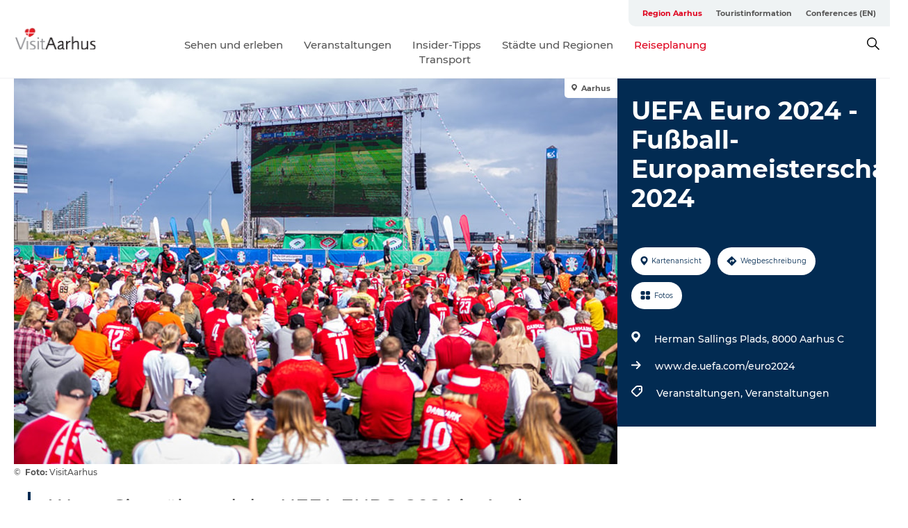

--- FILE ---
content_type: text/html; charset=utf-8
request_url: https://www.visitaarhus.de/region-aarhus/reiseplanung/uefa-euro-2024-fussball-europameisterschaft-2024-gdk1144769
body_size: 38871
content:
<!DOCTYPE html><html lang="de" class=""><head><meta charSet="UTF-8"/><meta http-equiv="X-UA-Compatible" content="IE=edge"/><meta name="viewport" content="width=device-width, initial-scale=1.0, maximum-scale=1.0"/><title>UEFA Euro 2024 - Fußball-Europameisterschaft 2024</title><meta name="title" content="UEFA Euro 2024 - Fußball-Europameisterschaft 2024"/><meta name="description" content="Wenn Sie während der UEFA EURO 2024 in Aarhus Urlaub machen oder sich dort aufhalten, können Sie die Spiele auf Großbildschirmen an mehreren Orten in Aarhus verfolgen, unter anderem auf der Großbildwand am Hafen von Aarhus, wo rund 10.000 Menschen Platz finden."/><meta name="keywords" content="https://files.guidedanmark.org/files/484/319418_EM-storskrm-Aarhus-havn-Fotogra…"/><link rel="canonical" href="https://www.visitaarhus.de/region-aarhus/reiseplanung/uefa-euro-2024-fussball-europameisterschaft-2024-gdk1144769"/><link rel="image_src" href="https://files.guidedanmark.org/files/484/319418_EM-storskrm-Aarhus-havn-Fotograf-Per-Bille.jpg"/><meta property="og:site_name" content="VisitAarhus"/><meta property="og:url" content="https://www.visitaarhus.de/region-aarhus/reiseplanung/uefa-euro-2024-fussball-europameisterschaft-2024-gdk1144769"/><meta property="og:image" content="https://files.guidedanmark.org/files/484/319418_EM-storskrm-Aarhus-havn-Fotograf-Per-Bille.jpg"/><meta property="og:image:url" content="https://files.guidedanmark.org/files/484/319418_EM-storskrm-Aarhus-havn-Fotograf-Per-Bille.jpg"/><meta name="twitter:card" content="summary_large_image"/><meta name="twitter:title" content="UEFA Euro 2024 - Fußball-Europameisterschaft 2024"/><meta name="twitter:description" content="Wenn Sie während der UEFA EURO 2024 in Aarhus Urlaub machen oder sich dort aufhalten, können Sie die Spiele auf Großbildschirmen an mehreren Orten in Aarhus verfolgen, unter anderem auf der Großbildwand am Hafen von Aarhus, wo rund 10.000 Menschen Platz finden."/><meta name="twitter:url" content="https://www.visitaarhus.de/region-aarhus/reiseplanung/uefa-euro-2024-fussball-europameisterschaft-2024-gdk1144769"/><meta name="twitter:image" content="https://files.guidedanmark.org/files/484/319418_EM-storskrm-Aarhus-havn-Fotograf-Per-Bille.jpg"/><script type="application/ld+json">{"@context":"https://schema.org","@graph":[{"@type":"Product","name":"UEFA Euro 2024 - Fußball-Europameisterschaft 2024","address":{"@type":"PostalAddress","streetAddress":"Herman Sallings Plads","postalCode":"8000"},"geo":{"@type":"GeoCoordinates","latitude":"56.156930772702","longitude":"10.214223859948"},"image":{"@type":"ImageObject","url":"https://files.guidedanmark.org/files/484/319418_EM-storskrm-Aarhus-havn-Fotogra…"}}]}</script><meta name="google-site-verification" content="lZUliSU8JYqGG0MXd31PlBmgGaEyc7y_6l9PdKtECrw"/><meta name="google-site-verification" content="lZUliSU8JYqGG0MXd31PlBmgGaEyc7y_6l9PdKtECrw"/><meta name="formular" content="&lt;div id=&quot;sn-f1dcef6f-c522-4a73-9c80-d68de36c4cfe&quot;&gt;&lt;/div&gt;"/><script>dataLayer=[];</script><script class="google-tag-manager">
          (function(w,d,s,l,i){w[l]=w[l]||[];w[l].push({'gtm.start':
            new Date().getTime(),event:'gtm.js'});var f=d.getElementsByTagName(s)[0],
            j=d.createElement(s),dl=l!='dataLayer'?'&l='+l:'';j.async=true;j.src=
            'https://www.googletagmanager.com/gtm.js?id='+i+dl;f.parentNode.insertBefore(j,f);
          })(window,document,'script','dataLayer','GTM-PFBDMCW');
            </script><script type="text/javascript">!function(){"use strict";function l(e){for(var t=e,r=0,n=document.cookie.split(";");r<n.length;r++){var o=n[r].split("=");if(o[0].trim()===t)return o[1]}}function s(e){return localStorage.getItem(e)}function u(e){return window[e]}function A(e,t){e=document.querySelector(e);return t?null==e?void 0:e.getAttribute(t):null==e?void 0:e.textContent}var e=window,t=document,r="script",n="dataLayer",o="https://vcdezrtt.visitaarhus.dk",a="",i="evcdezrtt",c="dobbmym=HRBPPTEpTiJCPiNNM0IVS0ZaQ1wBCl4AHQcbDgQFER4BB1weDg%3D%3D",g="stapeUserId",v="",E="",d=!1;try{var d=!!g&&(m=navigator.userAgent,!!(m=new RegExp("Version/([0-9._]+)(.*Mobile)?.*Safari.*").exec(m)))&&16.4<=parseFloat(m[1]),f="stapeUserId"===g,I=d&&!f?function(e,t,r){void 0===t&&(t="");var n={cookie:l,localStorage:s,jsVariable:u,cssSelector:A},t=Array.isArray(t)?t:[t];if(e&&n[e])for(var o=n[e],a=0,i=t;a<i.length;a++){var c=i[a],c=r?o(c,r):o(c);if(c)return c}else console.warn("invalid uid source",e)}(g,v,E):void 0;d=d&&(!!I||f)}catch(e){console.error(e)}var m=e,g=(m[n]=m[n]||[],m[n].push({"gtm.start":(new Date).getTime(),event:"gtm.js"}),t.getElementsByTagName(r)[0]),v=I?"&bi="+encodeURIComponent(I):"",E=t.createElement(r),f=(d&&(i=8<i.length?i.replace(/([a-z]{8}$)/,"kp$1"):"kp"+i),!d&&a?a:o);E.async=!0,E.src=f+"/"+i+".js?"+c+v,null!=(e=g.parentNode)&&e.insertBefore(E,g)}();</script><script id="CookieConsent" src="https://policy.app.cookieinformation.com/uc.js" data-culture="DE" type="text/javascript" defer="" async=""></script><script src="https://www.google.com/recaptcha/api.js?render=re6LcAQtErAAAAAB4A__SJEmWGyszubotoR8sksx9N_site_key" async=""></script><link rel="icon" href="/static/images/favicon.ico" type="image/x-icon"/><meta name="next-head-count" content="28"/><link rel="preload" href="/_next/static/media/8858de35be6d63bd-s.p.ttf" as="font" type="font/ttf" crossorigin="anonymous" data-next-font="size-adjust"/><link rel="preload" href="/_next/static/media/ade88f670a4a93e2-s.p.woff2" as="font" type="font/woff2" crossorigin="anonymous" data-next-font="size-adjust"/><link rel="preload" href="/_next/static/media/7f4e2cacbacd7c77-s.p.woff" as="font" type="font/woff" crossorigin="anonymous" data-next-font="size-adjust"/><link rel="preload" href="/_next/static/media/fe6ff1c8e748122a-s.p.woff2" as="font" type="font/woff2" crossorigin="anonymous" data-next-font="size-adjust"/><link rel="preload" href="/_next/static/media/9671873632b769ea-s.p.woff2" as="font" type="font/woff2" crossorigin="anonymous" data-next-font="size-adjust"/><link rel="preload" href="/_next/static/media/0020fb129ebc950b-s.p.woff2" as="font" type="font/woff2" crossorigin="anonymous" data-next-font="size-adjust"/><link rel="preload" href="/_next/static/css/f9783be563079af7.css" as="style"/><link rel="stylesheet" href="/_next/static/css/f9783be563079af7.css" data-n-g=""/><noscript data-n-css=""></noscript><script defer="" nomodule="" src="/_next/static/chunks/polyfills-78c92fac7aa8fdd8.js"></script><script defer="" src="/_next/static/chunks/24434.2d78b39796aef039.js"></script><script defer="" src="/_next/static/chunks/90180.2cd874d1f8a55392.js"></script><script defer="" src="/_next/static/chunks/89311.d4a83a9b96968818.js"></script><script defer="" src="/_next/static/chunks/52576.7c1155037314c9e5.js"></script><script defer="" src="/_next/static/chunks/69305.95e9ec2f7430440a.js"></script><script defer="" src="/_next/static/chunks/16487.c8405206fde0bf11.js"></script><script defer="" src="/_next/static/chunks/61263.cd3f37a049f1982f.js"></script><script defer="" src="/_next/static/chunks/75fc9c18-295119e68f43c671.js"></script><script defer="" src="/_next/static/chunks/22135.5b23275e4359771f.js"></script><script defer="" src="/_next/static/chunks/88035.a55b00c408bb73af.js"></script><script defer="" src="/_next/static/chunks/77654.f3f2dda92b6acb47.js"></script><script defer="" src="/_next/static/chunks/33996.2229128561d62e70.js"></script><script defer="" src="/_next/static/chunks/38606.c791e11a42e15f83.js"></script><script defer="" src="/_next/static/chunks/73999.f214e8f8ebe5101d.js"></script><script defer="" src="/_next/static/chunks/66518.8241159cdeb0e19e.js"></script><script defer="" src="/_next/static/chunks/42911.663eb074ad65fed6.js"></script><script defer="" src="/_next/static/chunks/7969.600288e47a18f32f.js"></script><script defer="" src="/_next/static/chunks/20349.72af27da3c31588d.js"></script><script defer="" src="/_next/static/chunks/407.b80e1eb57de02bcf.js"></script><script defer="" src="/_next/static/chunks/46473.9af10905805760a8.js"></script><script defer="" src="/_next/static/chunks/45849.741acc0402931615.js"></script><script defer="" src="/_next/static/chunks/10613.16507b36973a2d41.js"></script><script defer="" src="/_next/static/chunks/6462.c12763e89d8a44ae.js"></script><script defer="" src="/_next/static/chunks/84041.d231d3637cdb2731.js"></script><script defer="" src="/_next/static/chunks/32299.3c4b62ae9e1c2bb9.js"></script><script src="/_next/static/chunks/webpack-63856f52277dde65.js" defer=""></script><script src="/_next/static/chunks/framework-f0918f007280e2a4.js" defer=""></script><script src="/_next/static/chunks/main-e4ec7a994fac8df8.js" defer=""></script><script src="/_next/static/chunks/pages/_app-dfcb281616405551.js" defer=""></script><script src="/_next/static/chunks/72776-dd4a5de0c04d1828.js" defer=""></script><script src="/_next/static/chunks/51294-05c6ba5fe17e3586.js" defer=""></script><script src="/_next/static/chunks/pages/drupal-f757f6edd3d96ab6.js" defer=""></script><script src="/_next/static/kcTTT74bUDEUWe3UTljfD/_buildManifest.js" defer=""></script><script src="/_next/static/kcTTT74bUDEUWe3UTljfD/_ssgManifest.js" defer=""></script><style data-styled="" data-styled-version="6.0.5">.gYcIVp a{padding:6px;position:absolute;top:-40px;left:0px;color:#c0c0c0;border-right:1px solid #7ba8a1;border-bottom:1px solid #7ba8a1;border-bottom-right-radius:8px;background:#df041f;-webkit-transition:top 1s ease-out;transition:top 1s ease-out;z-index:100;}/*!sc*/
.gYcIVp a:focus{position:absolute;left:0px;top:0px;-webkit-transition:top 0.1s ease-in;transition:top 0.1s ease-in;}/*!sc*/
@media (prefers-reduced-motion: reduce){.gYcIVp a{transition-duration:0.001ms!important;}}/*!sc*/
@media print{.gYcIVp{display:none;}}/*!sc*/
data-styled.g4[id="sc-521c778a-3"]{content:"gYcIVp,"}/*!sc*/
.fnpHaN{background-color:#FFF;}/*!sc*/
data-styled.g12[id="sc-1c46d5dd-5"]{content:"fnpHaN,"}/*!sc*/
.btXcuZ{width:100%;height:65px;background-color:#df041f;display:flex;justify-content:center;align-content:center;align-items:center;}/*!sc*/
data-styled.g13[id="sc-1c46d5dd-6"]{content:"btXcuZ,"}/*!sc*/
.kjVbdK{font-size:14px;font-weight:bold;line-height:18px;color:white;}/*!sc*/
data-styled.g14[id="sc-1c46d5dd-7"]{content:"kjVbdK,"}/*!sc*/
.iMgDDq{padding:0 7px;display:flex;justify-content:center;align-items:center;align-content:center;}/*!sc*/
.iMgDDq a{color:white;display:inline-block;padding:0 7px;}/*!sc*/
.iMgDDq svg path{fill:white;}/*!sc*/
.iMgDDq a[title="tiktok"]>svg{width:20px;height:20px;}/*!sc*/
.iMgDDq a[title="tiktok"]{padding-left:2px!important;}/*!sc*/
data-styled.g15[id="sc-1c46d5dd-8"]{content:"iMgDDq,"}/*!sc*/
.buaBos{border-top:2px solid rgb(231, 234, 236);padding:15px 0px;margin-top:40px;display:flex;align-items:center;align-content:center;font-size:14px;}/*!sc*/
@media (max-width: 47.9375em){.buaBos{font-size:12px;flex-direction:column;}}/*!sc*/
data-styled.g16[id="sc-1c46d5dd-9"]{content:"buaBos,"}/*!sc*/
.yMZwZ{display:flex;align-content:center;align-items:center;}/*!sc*/
@media (max-width: 47.9375em){.yMZwZ{margin:10px 0 20px;}}/*!sc*/
@media (min-width: 48em){.yMZwZ{margin:0 20px;flex:1;}}/*!sc*/
.yMZwZ a{cursor:pointer;margin:0 20px;color:#585858;}/*!sc*/
.yMZwZ a:hover{color:#df041f;}/*!sc*/
data-styled.g18[id="sc-1c46d5dd-11"]{content:"yMZwZ,"}/*!sc*/
.dTjGyd{padding:20px 0;}/*!sc*/
@media (max-width: 47.9375em){.dTjGyd{font-size:14px;}}/*!sc*/
data-styled.g19[id="sc-1c46d5dd-12"]{content:"dTjGyd,"}/*!sc*/
.ciIioz h2{font-size:14px;font-weight:700;margin-bottom:20px;}/*!sc*/
data-styled.g20[id="sc-1c46d5dd-13"]{content:"ciIioz,"}/*!sc*/
.bFerkM{list-style:none;padding:0;}/*!sc*/
.bFerkM li{margin:15px 0;}/*!sc*/
.bFerkM a{color:#585858;}/*!sc*/
.bFerkM a:hover{color:#df041f;}/*!sc*/
data-styled.g21[id="sc-1c46d5dd-14"]{content:"bFerkM,"}/*!sc*/
.kKnrtv{position:relative;border-bottom:1px solid rgb(240, 241, 243);background-color:#FFF;width:100vw;top:0;transition:all 0.3s;}/*!sc*/
.kKnrtv >div{display:flex;align-items:center;height:100%;}/*!sc*/
.kKnrtv.sticky{position:fixed;z-index:20;}/*!sc*/
@media print{.kKnrtv.sticky{display:none;}}/*!sc*/
@media (max-width: 47.9375em){.kKnrtv{height:44px;}}/*!sc*/
data-styled.g37[id="sc-1c46d5dd-30"]{content:"kKnrtv,"}/*!sc*/
.jOAfxs{width:200px;padding:6px 20px;position:sticky;top:0;}/*!sc*/
.jOAfxs img{max-width:100%;max-height:50px;}/*!sc*/
data-styled.g38[id="sc-1c46d5dd-31"]{content:"jOAfxs,"}/*!sc*/
.eUDiup{flex:1;display:flex;flex-direction:column;height:100%;}/*!sc*/
.eUDiup a{text-decoration:none;color:#585858;}/*!sc*/
.eUDiup a:hover{color:#df041f;}/*!sc*/
data-styled.g58[id="sc-1c46d5dd-51"]{content:"eUDiup,"}/*!sc*/
.jUqpBg{align-self:flex-end;border-bottom-left-radius:10px;background-color:#eff3f4;}/*!sc*/
.jUqpBg ul{padding:0 10px;margin:0;}/*!sc*/
.jUqpBg ul li{display:inline-block;list-style:none;}/*!sc*/
.jUqpBg ul li.inactive >a{display:none;}/*!sc*/
.jUqpBg ul li.active >a{color:#df041f;}/*!sc*/
.jUqpBg ul li a{display:block;font-size:11px;font-weight:bold;padding:12px 10px;}/*!sc*/
data-styled.g59[id="sc-1c46d5dd-52"]{content:"jUqpBg,"}/*!sc*/
.bAtWEE{align-self:center;flex:1;display:flex;width:100%;position:relative;top:0;background-color:#FFF;}/*!sc*/
.bAtWEE ul{padding:0;}/*!sc*/
.bAtWEE ul.secondary-menu{flex:1;text-align:center;}/*!sc*/
.bAtWEE ul.search-menu{min-width:200px;text-align:right;}/*!sc*/
.bAtWEE ul li{display:inline-block;vertical-align:middle;list-style:none;padding:0 15px;}/*!sc*/
.bAtWEE ul li a{font-size:15px;padding:0;}/*!sc*/
.bAtWEE ul li.active >a{color:#df041f;}/*!sc*/
data-styled.g60[id="sc-1c46d5dd-53"]{content:"bAtWEE,"}/*!sc*/
.bPiEZp{cursor:pointer;}/*!sc*/
.bPiEZp span{display:none;}/*!sc*/
data-styled.g68[id="sc-1c46d5dd-61"]{content:"bPiEZp,"}/*!sc*/
.jWQKaT{display:flex;justify-content:space-between;align-content:center;align-items:center;}/*!sc*/
.jWQKaT >div{margin:10px 0;}/*!sc*/
data-styled.g69[id="sc-1c46d5dd-62"]{content:"jWQKaT,"}/*!sc*/
html{line-height:1.15;-webkit-text-size-adjust:100%;}/*!sc*/
body{margin:0;}/*!sc*/
main{display:block;}/*!sc*/
h1{font-size:2em;margin:0.67em 0;}/*!sc*/
hr{box-sizing:content-box;height:0;overflow:visible;}/*!sc*/
pre{font-family:monospace,monospace;font-size:1em;}/*!sc*/
a{background-color:transparent;}/*!sc*/
abbr[title]{border-bottom:none;text-decoration:underline;text-decoration:underline dotted;}/*!sc*/
b,strong{font-weight:bolder;}/*!sc*/
code,kbd,samp{font-family:monospace,monospace;font-size:1em;}/*!sc*/
small{font-size:80%;}/*!sc*/
sub,sup{font-size:75%;line-height:0;position:relative;vertical-align:baseline;}/*!sc*/
sub{bottom:-0.25em;}/*!sc*/
sup{top:-0.5em;}/*!sc*/
img{border-style:none;}/*!sc*/
button,input,optgroup,select,textarea{font-family:inherit;font-size:100%;line-height:1.15;margin:0;}/*!sc*/
button,input{overflow:visible;}/*!sc*/
button,select{text-transform:none;}/*!sc*/
button,[type="button"],[type="reset"],[type="submit"]{-webkit-appearance:button;}/*!sc*/
button::-moz-focus-inner,[type="button"]::-moz-focus-inner,[type="reset"]::-moz-focus-inner,[type="submit"]::-moz-focus-inner{border-style:none;padding:0;}/*!sc*/
button:-moz-focusring,[type="button"]:-moz-focusring,[type="reset"]:-moz-focusring,[type="submit"]:-moz-focusring{outline:1px dotted ButtonText;}/*!sc*/
fieldset{padding:0.35em 0.75em 0.625em;}/*!sc*/
legend{box-sizing:border-box;color:inherit;display:table;max-width:100%;padding:0;white-space:normal;}/*!sc*/
progress{vertical-align:baseline;}/*!sc*/
textarea{overflow:auto;}/*!sc*/
[type="checkbox"],[type="radio"]{box-sizing:border-box;padding:0;}/*!sc*/
[type="number"]::-webkit-inner-spin-button,[type="number"]::-webkit-outer-spin-button{height:auto;}/*!sc*/
[type="search"]{-webkit-appearance:textfield;outline-offset:-2px;}/*!sc*/
[type="search"]::-webkit-search-decoration{-webkit-appearance:none;}/*!sc*/
::-webkit-file-upload-button{-webkit-appearance:button;font:inherit;}/*!sc*/
details{display:block;}/*!sc*/
summary{display:list-item;}/*!sc*/
template{display:none;}/*!sc*/
[hidden]{display:none;}/*!sc*/
data-styled.g70[id="sc-global-ecVvVt1"]{content:"sc-global-ecVvVt1,"}/*!sc*/
*{box-sizing:border-box;}/*!sc*/
*:before,*:after{box-sizing:border-box;}/*!sc*/
body{font-family:'Montserrat',Verdana,Arial,sans-serif;color:#585858;background-color:#FFF;line-height:1.3;font-weight:500;width:100%;max-width:100vw;overflow-x:hidden;}/*!sc*/
body.freeze-scroll{overflow:hidden;}/*!sc*/
@media (max-width: 47.9375em){body{margin-top:44px;}}/*!sc*/
p:last-child{margin-top:0;}/*!sc*/
img{display:block;max-width:100%;height:auto;}/*!sc*/
.text-container a{text-decoration:underline;}/*!sc*/
a{text-decoration:none;color:#e70013;transition:all 0.3s;}/*!sc*/
a:hover{color:#e47442;}/*!sc*/
a.link-icon:before{content:"";display:inline-block;width:18px;height:18px;background-size:100%;background-color:#e70013;background-position:center;background-repeat:no-repeat;margin-right:4px;position:relative;}/*!sc*/
a.link-icon.link-internal:before{top:4px;background-image:url(/static/images/svg/internalLinkMask.svg);}/*!sc*/
a.link-icon.link-mailto:before,a.link-icon.link-external:before{background-image:url(/static/images/svg/linkoutMaskWhite.svg);}/*!sc*/
.paragraph{margin-top:40px;margin-bottom:40px;}/*!sc*/
.paragraph:first-child{margin-top:0;}/*!sc*/
.text-align-right{text-align:right;}/*!sc*/
.text-align-left{text-align:left;}/*!sc*/
.text-align-center{text-align:center;}/*!sc*/
.text-align-justify{text-align:justify;}/*!sc*/
.txt-size-regular{font-weight:400;}/*!sc*/
.txt-size-medium{font-weight:500;}/*!sc*/
.txt-size-bold{font-weight:600;}/*!sc*/
.txt-size-semi-bold{font-weight:700;}/*!sc*/
@keyframes menuOpen{from{height:0px;}to{height:calc(100vh - 100%);}}/*!sc*/
@keyframes highlight{from{background-color:rgba(0,0,0,0.1);}to{background-color:rgba(0,0,0,0);}}/*!sc*/
@media (max-width: 47.9375em){.paragraph.paragraph--columns-2 .paragraph.paragraph--highlight-image,.paragraph.paragraph--columns-3 .paragraph.paragraph--highlight-image{margin-left:-20px;margin-right:-20px;}}/*!sc*/
data-styled.g71[id="sc-global-kxOjPr1"]{content:"sc-global-kxOjPr1,"}/*!sc*/
.jBVDfF{position:fixed;font-size:1px;color:#fff;width:1px;height:1px;overflow:hidden;top:-1px;left:-1px;z-index:99999;}/*!sc*/
data-styled.g72[id="sc-6945e261-0"]{content:"jBVDfF,"}/*!sc*/
.camETg{display:inline-block;width:40px;height:40px;background-size:cover;background-position:center;border-radius:50%;margin-bottom:10px;}/*!sc*/
@media (min-width: 48em){.camETg{margin-bottom:0;margin-right:20px;}}/*!sc*/
.camETg.small{width:16px;height:16px;margin-right:10px;}/*!sc*/
data-styled.g281[id="sc-d279e38c-29"]{content:"camETg,"}/*!sc*/
.enWcTi{padding:14px 15px;cursor:pointer;border:1px solid rgb(225, 226, 227);background-color:rgb(234, 236, 238);display:flex;align-content:center;align-items:center;width:100%;}/*!sc*/
@media (min-width: 48em){.enWcTi{width:30%;}}/*!sc*/
.enWcTi .language-name{flex:1;}/*!sc*/
.enWcTi:after{height:11px;width:11px;border-top:1px solid rgb(193, 196, 199);border-right:1px solid rgb(193, 196, 199);transform:rotate(45deg);content:"";display:block;}/*!sc*/
data-styled.g283[id="sc-d279e38c-31"]{content:"enWcTi,"}/*!sc*/
.gEMIVp{position:relative;padding-left:20px;padding-right:20px;}/*!sc*/
.gEMIVp.xs-1{width:8.33333%;min-width:8.33333%;}/*!sc*/
.gEMIVp.xs-2{width:16.66667%;min-width:16.66667%;}/*!sc*/
.gEMIVp.xs-3{width:25.00000%;min-width:25.00000%;}/*!sc*/
.gEMIVp.xs-4{width:33.33333%;min-width:33.33333%;}/*!sc*/
.gEMIVp.xs-5{width:41.66667%;min-width:41.66667%;}/*!sc*/
.gEMIVp.xs-6{width:50.00000%;min-width:50.00000%;}/*!sc*/
.gEMIVp.xs-7{width:58.33333%;min-width:58.33333%;}/*!sc*/
.gEMIVp.xs-8{width:66.66667%;min-width:66.66667%;}/*!sc*/
.gEMIVp.xs-9{width:75.00000%;min-width:75.00000%;}/*!sc*/
.gEMIVp.xs-10{width:83.33333%;min-width:83.33333%;}/*!sc*/
.gEMIVp.xs-11{width:91.66667%;min-width:91.66667%;}/*!sc*/
.gEMIVp.xs-12{width:100.00000%;min-width:100.00000%;}/*!sc*/
@media (min-width: 23.5em){.gEMIVp.sm-1{width:8.33333%;min-width:8.33333%;}.gEMIVp.sm-2{width:16.66667%;min-width:16.66667%;}.gEMIVp.sm-3{width:25.00000%;min-width:25.00000%;}.gEMIVp.sm-4{width:33.33333%;min-width:33.33333%;}.gEMIVp.sm-5{width:41.66667%;min-width:41.66667%;}.gEMIVp.sm-6{width:50.00000%;min-width:50.00000%;}.gEMIVp.sm-7{width:58.33333%;min-width:58.33333%;}.gEMIVp.sm-8{width:66.66667%;min-width:66.66667%;}.gEMIVp.sm-9{width:75.00000%;min-width:75.00000%;}.gEMIVp.sm-10{width:83.33333%;min-width:83.33333%;}.gEMIVp.sm-11{width:91.66667%;min-width:91.66667%;}.gEMIVp.sm-12{width:100.00000%;min-width:100.00000%;}}/*!sc*/
@media (min-width: 48em){.gEMIVp.md-1{width:8.33333%;min-width:8.33333%;}.gEMIVp.md-2{width:16.66667%;min-width:16.66667%;}.gEMIVp.md-3{width:25.00000%;min-width:25.00000%;}.gEMIVp.md-4{width:33.33333%;min-width:33.33333%;}.gEMIVp.md-5{width:41.66667%;min-width:41.66667%;}.gEMIVp.md-6{width:50.00000%;min-width:50.00000%;}.gEMIVp.md-7{width:58.33333%;min-width:58.33333%;}.gEMIVp.md-8{width:66.66667%;min-width:66.66667%;}.gEMIVp.md-9{width:75.00000%;min-width:75.00000%;}.gEMIVp.md-10{width:83.33333%;min-width:83.33333%;}.gEMIVp.md-11{width:91.66667%;min-width:91.66667%;}.gEMIVp.md-12{width:100.00000%;min-width:100.00000%;}}/*!sc*/
@media (min-width: 64em){.gEMIVp.lg-1{width:8.33333%;min-width:8.33333%;}.gEMIVp.lg-2{width:16.66667%;min-width:16.66667%;}.gEMIVp.lg-3{width:25.00000%;min-width:25.00000%;}.gEMIVp.lg-4{width:33.33333%;min-width:33.33333%;}.gEMIVp.lg-5{width:41.66667%;min-width:41.66667%;}.gEMIVp.lg-6{width:50.00000%;min-width:50.00000%;}.gEMIVp.lg-7{width:58.33333%;min-width:58.33333%;}.gEMIVp.lg-8{width:66.66667%;min-width:66.66667%;}.gEMIVp.lg-9{width:75.00000%;min-width:75.00000%;}.gEMIVp.lg-10{width:83.33333%;min-width:83.33333%;}.gEMIVp.lg-11{width:91.66667%;min-width:91.66667%;}.gEMIVp.lg-12{width:100.00000%;min-width:100.00000%;}}/*!sc*/
@media (min-width: 82.5em){.gEMIVp.xl-1{width:8.33333%;min-width:8.33333%;}.gEMIVp.xl-2{width:16.66667%;min-width:16.66667%;}.gEMIVp.xl-3{width:25.00000%;min-width:25.00000%;}.gEMIVp.xl-4{width:33.33333%;min-width:33.33333%;}.gEMIVp.xl-5{width:41.66667%;min-width:41.66667%;}.gEMIVp.xl-6{width:50.00000%;min-width:50.00000%;}.gEMIVp.xl-7{width:58.33333%;min-width:58.33333%;}.gEMIVp.xl-8{width:66.66667%;min-width:66.66667%;}.gEMIVp.xl-9{width:75.00000%;min-width:75.00000%;}.gEMIVp.xl-10{width:83.33333%;min-width:83.33333%;}.gEMIVp.xl-11{width:91.66667%;min-width:91.66667%;}.gEMIVp.xl-12{width:100.00000%;min-width:100.00000%;}}/*!sc*/
data-styled.g328[id="sc-bb566763-28"]{content:"gEMIVp,"}/*!sc*/
.hPpxAZ{width:100%;max-width:100%;margin-right:auto;margin-left:auto;padding-left:1.25em;padding-right:1.25em;transition:all 0.3s;}/*!sc*/
@media (min-width: 23.5em){.hPpxAZ{width:100%;}}/*!sc*/
@media (min-width: 48em){.hPpxAZ{width:46.75em;}}/*!sc*/
@media (min-width: 64em){.hPpxAZ{width:61.5em;}}/*!sc*/
@media (min-width: 82.5em){.hPpxAZ{width:80em;}}/*!sc*/
data-styled.g329[id="sc-bb566763-29"]{content:"hPpxAZ,"}/*!sc*/
.kLBSZd{max-width:1450px;margin-right:auto;margin-left:auto;padding-left:1.25em;padding-right:1.25em;transition:all 0.3s;}/*!sc*/
.kLBSZd.no-padding{padding:0;}/*!sc*/
data-styled.g339[id="sc-bb566763-39"]{content:"kLBSZd,"}/*!sc*/
.cBBUa-D{display:flex;flex-direction:row;flex-wrap:wrap;margin-left:-20px;margin-right:-20px;min-width:100%;}/*!sc*/
data-styled.g374[id="sc-bb566763-74"]{content:"cBBUa-D,"}/*!sc*/
.bAZmJe{max-width:800px;margin-right:auto;margin-left:auto;padding-left:1.25em;padding-right:1.25em;}/*!sc*/
.bAZmJe.text-left{margin-left:0;padding-left:0;text-align:left;}/*!sc*/
.bAZmJe.text-right{margin-right:0;padding-right:0;text-align:right;}/*!sc*/
.bAZmJe.text-center{text-align:center;}/*!sc*/
.bAZmJe h1{font-weight:900;font-size:40px;letter-spacing:-0.5px;}/*!sc*/
@media (max-width: 47.9375em){.bAZmJe h1{font-size:26px;}}/*!sc*/
.bAZmJe h2{font-weight:700;font-size:25px;letter-spacing:-0.5px;}/*!sc*/
@media (max-width: 47.9375em){.bAZmJe h2{font-size:19px;}}/*!sc*/
.bAZmJe h3,.bAZmJe h4{font-weight:700;font-size:18px;letter-spacing:-0.5px;}/*!sc*/
@media (max-width: 47.9375em){.bAZmJe h3,.bAZmJe h4{font-size:16px;}}/*!sc*/
data-styled.g390[id="sc-bb566763-90"]{content:"bAZmJe,"}/*!sc*/
@media (max-width: 47.9375em){.bPGLSi{padding-left:0;padding-right:0;}}/*!sc*/
data-styled.g459[id="sc-f8176ca3-0"]{content:"bPGLSi,"}/*!sc*/
.igLRvm{padding-bottom:2.5em;}/*!sc*/
.igLRvm .padding-0{padding:0;}/*!sc*/
@media (max-width: 63.9375em){.igLRvm{margin-top:55px;}}/*!sc*/
data-styled.g460[id="sc-f8176ca3-1"]{content:"igLRvm,"}/*!sc*/
.iaWucu{width:70%;display:flex;}/*!sc*/
@media (max-width: 63.9375em){.iaWucu{width:65%;}}/*!sc*/
@media (max-width: 47.9375em){.iaWucu{width:100%;}}/*!sc*/
data-styled.g461[id="sc-f8176ca3-2"]{content:"iaWucu,"}/*!sc*/
@media (max-width: 47.9375em){.hiHBVT{width:100%;}}/*!sc*/
data-styled.g462[id="sc-f8176ca3-3"]{content:"hiHBVT,"}/*!sc*/
@media (max-width: 47.9375em){.dTQpbO{padding-left:0;padding-right:0;}}/*!sc*/
data-styled.g463[id="sc-f8176ca3-4"]{content:"dTQpbO,"}/*!sc*/
.kTabag{width:70%;height:555px;min-height:555px;position:relative;float:left;margin-bottom:40px;}/*!sc*/
@media (max-width: 63.9375em){.kTabag{width:65%;}}/*!sc*/
@media (max-width: 47.9375em){.kTabag{width:100%;height:210px;min-height:210px;margin-bottom:0;float:none;}}/*!sc*/
data-styled.g464[id="sc-f8176ca3-5"]{content:"kTabag,"}/*!sc*/
.eymwOi{height:100%;width:100%;position:relative;}/*!sc*/
.eymwOi img{width:100%;height:100%;object-fit:cover;}/*!sc*/
.eymwOi span{z-index:1;position:absolute;top:0;left:0;background:#a3eabf;color:#07203b;padding:11px 10px;border-radius:0 0 5px 0;font-size:10px;font-weight:bold;line-height:11px;}/*!sc*/
data-styled.g465[id="sc-f8176ca3-6"]{content:"eymwOi,"}/*!sc*/
.kKgnec{width:30%;background-color:#022b52;padding:25px 35px 20px 35px;color:#ffffff;float:right;position:relative;}/*!sc*/
@media (max-width: 82.4375em){.kKgnec{padding:25px 20px 20px 20px;}}/*!sc*/
@media (max-width: 63.9375em){.kKgnec{width:35%;}}/*!sc*/
@media (max-width: 47.9375em){.kKgnec{width:100%;float:none;position:inherit;text-align:center;padding:50px 20px 20px 20px;}}/*!sc*/
data-styled.g467[id="sc-f8176ca3-8"]{content:"kKgnec,"}/*!sc*/
.iVLTu{position:sticky;top:55px;padding:30px 35px 35px 35px;}/*!sc*/
@media (max-width: 82.4375em){.iVLTu{padding:30px 20px 35px 20px;}}/*!sc*/
@media (max-width: 63.9375em){.iVLTu{width:35%;}}/*!sc*/
@media (max-width: 47.9375em){.iVLTu{width:100%;position:inherit;padding:30px 20px 30px 20px;}}/*!sc*/
data-styled.g468[id="sc-f8176ca3-9"]{content:"iVLTu,"}/*!sc*/
.kGVlIW{font-size:36px;line-height:42px;margin:0;}/*!sc*/
@media (max-width: 47.9375em){.kGVlIW{font-size:26px;line-height:32px;}}/*!sc*/
data-styled.g472[id="sc-f8176ca3-13"]{content:"kGVlIW,"}/*!sc*/
.julIoh{display:flex;flex-wrap:wrap;justify-content:flex-start;margin:0 0 20px 0;}/*!sc*/
@media (max-width: 23.4375em){.julIoh{width:100%;justify-content:space-around;margin:0 -10px 20px -10px;width:auto;}}/*!sc*/
data-styled.g473[id="sc-f8176ca3-14"]{content:"julIoh,"}/*!sc*/
.fefxPf{padding:30px 0 0 0;}/*!sc*/
.fefxPf:empty{padding:0;}/*!sc*/
.fefxPf button{margin:0 0 20px 0!important;}/*!sc*/
.fefxPf a:last-child button{margin-bottom:0px!important;}/*!sc*/
data-styled.g474[id="sc-f8176ca3-15"]{content:"fefxPf,"}/*!sc*/
.gtssAg{cursor:pointer;display:flex;justify-content:center;align-items:center;border:none;color:#022b52;}/*!sc*/
.gtssAg:last-of-type{margin:0 0 10px 0;}/*!sc*/
data-styled.g475[id="sc-f8176ca3-16"]{content:"gtssAg,"}/*!sc*/
.hiXYwN{border-radius:35px;background:#ffffff;margin:0 10px 10px 0;padding:0;}/*!sc*/
.hiXYwN svg{margin:0 5px 0 0;}/*!sc*/
.hiXYwN svg path{fill:#022b52;}/*!sc*/
.hiXYwN .btn-round-content{padding:13px;margin:0;color:inherit;font-size:10px;line-height:11px;display:flex;justify-content:center;align-items:center;}/*!sc*/
@media (max-width: 23.4375em){.hiXYwN{margin:0 0 10px 0;}.hiXYwN .btn-round-content{padding:13px 10px;}}/*!sc*/
data-styled.g476[id="sc-f8176ca3-17"]{content:"hiXYwN,"}/*!sc*/
.kIlebw{z-index:9;position:relative;}/*!sc*/
.kIlebw.no-image{margin-top:0;}/*!sc*/
data-styled.g478[id="sc-f8176ca3-19"]{content:"kIlebw,"}/*!sc*/
.byCEMc{padding:0 40px 0 30px;font-size:28px;line-height:42px;text-align:left;margin-bottom:50px;position:relative;}/*!sc*/
.byCEMc:before{content:" ";position:absolute;left:0;height:100%;width:4px;background-color:#022b52;}/*!sc*/
@media (max-width: 47.9375em){.byCEMc{font-size:18px;line-height:30px;margin-bottom:0;}}/*!sc*/
data-styled.g479[id="sc-f8176ca3-20"]{content:"byCEMc,"}/*!sc*/
.jiBwhG{font-size:18px;line-height:28px;margin-top:15px;margin-bottom:25px;word-break:break-word;}/*!sc*/
@media (max-width: 47.9375em){.jiBwhG{font-size:16px;line-height:26px;}}/*!sc*/
.jiBwhG a{word-break:break-word;}/*!sc*/
.jiBwhG h1,.jiBwhG h2,.jiBwhG h3,.jiBwhG h4{margin:23px 0 10px 0;}/*!sc*/
.jiBwhG h2{font-size:21px;line-height:25px;}/*!sc*/
.jiBwhG p{margin:0 0 18px 0;}/*!sc*/
@media (max-width: 47.9375em){.jiBwhG p{margin:0 0 16px 0;}}/*!sc*/
data-styled.g480[id="sc-f8176ca3-21"]{content:"jiBwhG,"}/*!sc*/
.fuXQAW{font-size:12px;line-height:13px;margin:5px 0 0 0;}/*!sc*/
.fuXQAW span{font-weight:bold;}/*!sc*/
@media (max-width: 47.9375em){.fuXQAW{color:#aabccd;text-align:center;background-color:#022b52;margin:0;padding:5px 0 0 0;}}/*!sc*/
data-styled.g481[id="sc-f8176ca3-22"]{content:"fuXQAW,"}/*!sc*/
</style></head><body><div id="__next"><main class="__className_9cab95"><div class="sc-6945e261-0 jBVDfF"> </div><div class="sc-521c778a-3 gYcIVp"><a href="#maincontent">Weiter zum Inhalt</a></div><div id="sticky-header-wrap" class="sc-1c46d5dd-30 kKnrtv"><div class="sc-bb566763-39 kLBSZd no-padding container"><div class="sc-1c46d5dd-31 jOAfxs"><a class="link-internal" title="Zur Homepage" href="/"><img alt="VisitAarhus" width="160" height="31" src="/sites/visitaarhus.com/files/2022-09/visitaarhus-logo-stoerre.svg" fetchpriority="auto" loading="lazy"/></a></div><div class="sc-1c46d5dd-51 eUDiup"><div class="sc-1c46d5dd-52 jUqpBg"><ul class="menu primary-menu"><li class="active"><a class="link-internal" href="/region-aarhus">Region Aarhus</a></li><li class="inactive"><a class="link-internal" href="/staedte-und-regionen">Städte und Regionen</a></li><li class=""><a class="link-internal" href="/turistinformation">Touristinformation</a></li><li class=""><a class="link-external" target="_blank" rel="noopener" href="https://www.visitaarhusconvention.com">Conferences (EN)</a></li><li class="inactive"><a class="link-external" target="_blank" rel="noopener" href="https://www.visitaarhus.com/corporate/contact/employees">Contact</a></li></ul></div><div class="sc-1c46d5dd-53 bAtWEE"><ul class="menu secondary-menu"><li class=""><a class="link-internal" href="/region-aarhus/sehen-und-erleben/erlebnisse">Sehen und erleben</a></li><li class=""><a class="link-internal" href="/veranstaltungen-in-der-region-aarhus">Veranstaltungen</a></li><li class=""><a class="link-internal" href="/region-aarhus/die-besten-insider-tipps">Insider-Tipps</a></li><li class=""><a class="link-internal" href="/staedte-und-regionen">Städte und Regionen</a></li><li class="active"><a class="link-internal" href="/region-aarhus/reiseplanung">Reiseplanung</a></li><li class=""><a class="link-internal" href="/transport/transport-waehrend-ihres-urlaubs-der-region-aarhus">Transport</a></li></ul><ul class="menu search-menu"><li><a tabindex="0" class="sc-1c46d5dd-61 bPiEZp"><svg xmlns="http://www.w3.org/2000/svg" version="1.1" viewBox="0 0 18.508 18.508" width="18"><path d="M 12.264 2.111 C 10.856 0.704 9.164 0 7.188 0 C 5.21 0 3.518 0.704 2.11 2.111 C 0.704 3.52 0 5.211 0 7.187 c 0 1.977 0.704 3.67 2.111 5.077 c 1.408 1.407 3.1 2.111 5.076 2.111 c 1.708 0 3.22 -0.54 4.538 -1.617 l 5.705 5.75 l 1.078 -1.078 l -5.75 -5.705 c 1.078 -1.318 1.617 -2.83 1.617 -4.537 c 0 -1.977 -0.704 -3.67 -2.111 -5.077 Z m -9.12 1.034 C 4.254 2.007 5.6 1.437 7.188 1.437 c 1.588 0 2.943 0.562 4.066 1.685 c 1.123 1.123 1.684 2.478 1.684 4.066 c 0 1.587 -0.561 2.942 -1.684 4.065 c -1.123 1.123 -2.478 1.684 -4.066 1.684 c -1.587 0 -2.942 -0.561 -4.065 -1.684 C 2 10.13 1.437 8.775 1.437 7.187 c 0 -1.587 0.57 -2.934 1.708 -4.042 Z" fill-rule="evenodd" stroke="none" stroke-width="1"></path></svg><span>Suche</span></a></li></ul></div></div></div></div><div class="sc-bb566763-39 kLBSZd container"><div class="sc-1c46d5dd-62 jWQKaT"></div></div><div id="maincontent"><div class="sc-f8176ca3-1 igLRvm" lang="de"><div class="sc-bb566763-39 kLBSZd sc-f8176ca3-0 bPGLSi container"><div class="sc-f8176ca3-5 kTabag"><div class="sc-f8176ca3-6 eymwOi"><img src="https://gdkfiles.visitdenmark.com/files/484/319418_EM-storskrm-Aarhus-havn-Fotograf-Per-Bille.jpg?width=987" fetchpriority="auto" loading="lazy" layout="fill"/></div><div class="sc-f8176ca3-22 fuXQAW">© <!-- -->  <span>Foto<!-- -->:</span> </div></div><div class="sc-f8176ca3-8 kKgnec"><h1 class="sc-f8176ca3-13 kGVlIW">UEFA Euro 2024 - Fußball-Europameisterschaft 2024</h1></div><div top="55" class="sc-f8176ca3-8 sc-f8176ca3-9 kKgnec iVLTu"><div class="sc-f8176ca3-14 julIoh"><button class="sc-f8176ca3-16 sc-f8176ca3-17 gtssAg hiXYwN"><div class="btn-round-content"><svg width="15" height="14" viewBox="0 0 15 15" version="1.1" xmlns="http://www.w3.org/2000/svg" xmlns:xlink="http://www.w3.org/1999/xlink"><title>Shape</title><g id="Symbols" stroke="none" stroke-width="1" fill="none" fill-rule="evenodd"><g id="GDK/Mobile/Directions-(Mobile)" transform="translate(-14.000000, -13.000000)" fill="#022B52" fill-rule="nonzero"><path d="M28.5877043,19.569089 L22.0883815,13.264374 C21.7250022,12.9118753 21.1355268,12.9118753 20.7718572,13.264374 L14.2725345,19.569089 C13.9091552,19.9218692 13.9091552,20.4934126 14.2725345,20.8461929 L20.7718572,27.1509078 C21.1352365,27.5036881 21.724712,27.5036881 22.0883815,27.1509078 L28.5877043,20.8461929 C28.9510836,20.4934126 28.9510836,19.9218692 28.5877043,19.569089 Z M25.6032246,19.7142386 L23.2241565,21.9161263 C23.0795082,22.0501149 22.8447373,21.9472865 22.8447373,21.7495613 L22.8447373,20.2275308 L20.1325827,20.2275308 L20.1325827,22.0404836 C20.1325827,22.1656906 20.0314419,22.2671026 19.9065698,22.2671026 L19.0025182,22.2671026 C18.8776461,22.2671026 18.7765053,22.1656906 18.7765053,22.0404836 L18.7765053,19.7742927 C18.7765053,19.2737478 19.1813509,18.8678163 19.6805569,18.8678163 L22.8447373,18.8678163 L22.8447373,17.3457859 C22.8447373,17.148344 23.0792257,17.0452323 23.2241565,17.1792208 L25.6032246,19.3811086 C25.7001276,19.4709064 25.7001276,19.6244408 25.6032246,19.7142386 Z" id="Shape"></path></g></g></svg>Wegbeschreibung</div></button><button class="sc-f8176ca3-16 sc-f8176ca3-17 gtssAg hiXYwN"><div class="btn-round-content"><svg width="15" height="13" viewBox="0 0 15 14" version="1.1" xmlns="http://www.w3.org/2000/svg" xmlns:xlink="http://www.w3.org/1999/xlink"><title>Group 2</title><g id="Symbols" stroke="none" stroke-width="1" fill="none" fill-rule="evenodd"><g id="GDK/Mobile/Gallery-(Mobile)" transform="translate(-14.000000, -13.000000)" fill="#022B52"><g id="Group-2" transform="translate(14.000000, 13.000000)"><rect id="Rectangle" x="7.93025955" y="0" width="6.5912621" height="5.96670935" rx="2"></rect><rect id="Rectangle-Copy-8" x="7.93025955" y="7.17883056" width="6.5912621" height="5.96670935" rx="2"></rect><rect id="Rectangle-Copy-7" x="0" y="0" width="6.5912621" height="5.96670935" rx="2"></rect><rect id="Rectangle-Copy-9" x="0" y="7.17883056" width="6.5912621" height="5.96670935" rx="2"></rect></g></g></g></svg>Fotos</div></button></div><div class="sc-f8176ca3-15 fefxPf"></div></div><div class="sc-f8176ca3-2 iaWucu"><div class="sc-bb566763-29 hPpxAZ sc-f8176ca3-3 hiHBVT container"><div class="sc-f8176ca3-19 kIlebw"><div class="sc-f8176ca3-20 byCEMc"><div><p>Wenn Sie während der UEFA EURO 2024 in Aarhus Urlaub machen oder sich dort aufhalten, können Sie die Spiele auf Großbildschirmen an mehreren Orten in Aarhus verfolgen, unter anderem auf der Großbildwand am Hafen von Aarhus, wo rund 10.000 Menschen Platz finden.</p></div></div><div class="sc-bb566763-90 bAZmJe sc-f8176ca3-4 dTQpbO text-container"><div class="sc-f8176ca3-21 jiBwhG"><div><p>Die Spiele werden in 10 verschiedenen Stadien in 10 verschiedenen deutschen Städten ausgetragen. Das Eröffnungsspiel wird in München ausgetragen, das Finale in Berlin. Insgesamt nehmen 24 Mannschaften an der Endrunde teil, darunter auch Dänemark.</p><p>Das Finale wird am 14. Juli 2024 ausgetragen.</p><h2>Fußball auf Großbildleinwänden in Ihrer Nähe</h2><p><strong>Herman Sallings Plads</strong></p><p>Feiern Sie mit bei der Fußballparty am Hafen von Aarhus, wo Sie alle Spiele auf der Großleinwand verfolgen können - mitten im Herzen der Stadt. Wenn die Spiele zwischen dem 14. Juni und dem 14. Juli live übertragen werden, herrscht Hochspannung und eine einzigartige EM-Atmosphäre. Der Eintritt ist frei, es gibt Essen zu kaufen, und es wird einen festlichen Fanbereich für die ganze Familie geben.</p><p><strong>Tir na nÓg</strong></p><p>Tir na nÓg ist ein irischer Pub in der Frederiksgade und immer ein Garant für eine gute Fußballparty. Die Euro 2024 ist da keine Ausnahme! Traditionell werden alle Spiele in der Bar übertragen.</p><p><strong>Nicolinehus Markthalle</strong></p><p>Sie können die Spiele auch auf der großen Leinwand in Aarhus Ø verfolgen. Schauen Sie in der Markedshallen Nicolinehus vorbei - aber seien Sie rechtzeitig da, denn die Plätze sind sehr begehrt.</p><p><strong>Campingplatz Åen</strong></p><p>In der Minigolf-Bar auf dem Åboulevarden werden alle Spiele der Europameisterschaft gezeigt. Wenn Sie am Spieltag ein Trikot der Nationalmannschaft Ihres Lieblingslandes tragen, erhalten Sie zusätzliche Punkte.</p><p><strong>Und viele weitere Orte in der Region</strong></p><p>In vielen Kneipen und Bars in Aarhus und Umgebung werden die Spiele ebenfalls übertragen. Hier können Sie ein kühles Bier und die Atmosphäre unter Fußballbegeisterten genießen.</p><h3>Weitere Fotos auf Instagram</h3><p><a class="link-external" target="_blank" title="#havnepladsenaarhus" rel="noopener" href="https://www.instagram.com/explore/tags/havnepladsenaarhus/?hl=da">#havnepladsenaarhus</a> <a class="link-external" target="_blank" title="#visitaarhus" rel="noopener" href="https://www.instagram.com/explore/tags/visitaarhus/?hl=da">#visitaarhus</a> <a class="link-external" target="_blank" title="#visitaarhusregion" rel="noopener" href="https://www.instagram.com/explore/tags/visitaarhusregion/">#visitaarhusregion</a></p></div></div></div></div></div></div></div><span style="display:none"><img src="https://www.guidedanmark.org/Stats/Register?p=1144769&amp;c=526" alt=""/></span></div></div><div class="sc-1c46d5dd-5 fnpHaN"><div class="sc-1c46d5dd-6 btXcuZ"><h2 class="sc-1c46d5dd-7 kjVbdK">Share your moments with us<!-- -->:</h2><div class="sc-1c46d5dd-8 iMgDDq"><a class="link-external" target="_blank" title="facebook" rel="noopener" href="https://www.facebook.com/visitaarhus"><svg xmlns="http://www.w3.org/2000/svg" version="1.1" viewBox="0 0 8 18" width="8"><path d="M8 5.82H5.277V3.94c0-.716.425-.895.766-.895h1.872V0H5.277C2.383 0 1.702 2.328 1.702 3.761v2.06H0v3.134h1.702V18h3.575V8.955H7.66L8 5.821z"></path></svg></a><a class="link-external" target="_blank" title="instagram" rel="noopener" href="https://www.instagram.com/visitaarhusofficial/"><svg xmlns="http://www.w3.org/2000/svg" version="1.1" viewBox="0 0 20.955 20.955" width="20"><path fill-rule="evenodd" stroke="none" stroke-width="1" d="M19.013 14.768c-.068 1.038-.203 1.58-.339 1.964-.203.452-.384.858-.79 1.174-.384.384-.723.587-1.174.79-.384.136-.926.34-1.965.34-1.106.067-1.445.067-4.268.067-2.822 0-3.138 0-4.267-.068-1.039-.067-1.581-.203-1.965-.338-.451-.204-.858-.384-1.174-.79-.384-.385-.587-.723-.79-1.175-.136-.384-.34-.926-.34-1.964-.067-1.107-.067-1.445-.067-4.268 0-2.823 0-3.139.068-4.268.068-1.038.203-1.58.339-1.964.203-.452.384-.858.79-1.175.384-.383.723-.587 1.174-.79a5.484 5.484 0 0 1 1.965-.339c1.129-.067 1.467-.067 4.267-.067 2.823 0 3.14 0 4.268.067 1.039.068 1.58.204 1.965.339.451.203.858.384 1.174.79.384.384.587.723.79 1.175.136.384.339.926.339 1.964.068 1.107.068 1.445.068 4.268 0 2.823 0 3.138-.068 4.268m1.874-8.626c.068 1.129.068 1.513.068 4.335 0 2.823 0 3.23-.136 4.403 0 1.107-.203 1.897-.451 2.552-.249.655-.588 1.31-1.174 1.83-.588.518-1.175.902-1.83 1.173-.654.18-1.422.384-2.551.452-1.13.068-1.445.068-4.336.068-2.89 0-3.229 0-4.335-.136-1.107 0-1.897-.203-2.552-.451a4.953 4.953 0 0 1-1.829-1.174 4.408 4.408 0 0 1-1.242-1.83c-.248-.654-.384-1.422-.451-2.551C0 13.683 0 13.277 0 10.477c0-2.8 0-3.206.09-4.335 0-1.107.181-1.897.452-2.552.316-.655.655-1.242 1.242-1.896A4.999 4.999 0 0 1 3.613.519C4.268.271 5.058.135 6.165.068 7.27 0 7.677 0 10.477 0c2.823 0 3.23 0 4.404.135 1.106 0 1.896.204 2.551.452a4.946 4.946 0 0 1 1.83 1.174c.586.52.903 1.107 1.173 1.83.181.654.384 1.422.452 2.55zM10.5 14.014c-1.941 0-3.559-1.618-3.559-3.56 0-1.94 1.618-3.558 3.559-3.558s3.559 1.618 3.559 3.559c0 1.94-1.595 3.559-3.559 3.559zm0-9.06a5.513 5.513 0 0 0-5.5 5.5c0 3.028 2.473 5.5 5.5 5.5s5.5-2.472 5.5-5.5c0-3.027-2.473-5.5-5.5-5.5zm5.5-1c-.527 0-1 .473-1 1 0 .528.473 1 1 1s1-.417 1-1c0-.581-.473-1-1-1z"></path></svg></a><a class="link-external" target="_blank" title="youtube" rel="noopener" href="https://www.youtube.com/channel/UCIo39-XnReFCJv4LCYj0q9Q"><svg xmlns="http://www.w3.org/2000/svg" width="20" viewBox="0 0 20 14" version="1.1"><path fill-rule="nonzero" stroke="none" stroke-width="1" d="M19.869 3.107c0-1.638-1.294-2.968-2.89-2.968C14.702.039 12.375-.004 10 0 7.625-.002 5.298.04 3.021.14 1.428.139.133 1.469.133 3.107A51.3 51.3 0 0 0 0 7.001a51.357 51.357 0 0 0 .133 3.894c0 1.638 1.293 2.968 2.888 2.968 2.274.097 4.604.142 6.979.137 2.372.005 4.701-.04 6.977-.137 1.594 0 2.889-1.33 2.889-2.968.098-1.3.138-2.597.134-3.894a51.25 51.25 0 0 0-.131-3.894zM7.5 11.454v-8.91L13.751 7z"></path></svg></a><a class="link-external" target="_blank" title="newsletter" rel="noopener" href="https://www.visitaarhus.dk/aarhusregionen/oplevelser/tilmeld-mailservice"><svg xmlns="http://www.w3.org/2000/svg" version="1.1" width="20" x="0" y="0" viewBox="0 0 511.996 511.996" style="enable-background:new 0 0 512 512" xml:space="preserve"><g><path xmlns="http://www.w3.org/2000/svg" d="m230.9 253.371c13.369 8.913 36.827 8.914 50.199-.001.002-.001.005-.003.007-.004l227.865-151.911c-7.474-21.616-28.018-37.188-52.142-37.188h-401.663c-24.125 0-44.668 15.572-52.143 37.188l227.87 151.912c.003.002.005.002.007.004z" fill="#ffffff" data-original="#000000"></path><path xmlns="http://www.w3.org/2000/svg" d="m297.746 278.328c-.003.002-.005.004-.007.005-11.702 7.801-26.724 11.702-41.741 11.702-15.02 0-30.036-3.9-41.739-11.703-.002-.001-.003-.002-.005-.003l-214.254-142.835v257.072c0 30.417 24.747 55.163 55.166 55.163h401.666c30.418 0 55.164-24.746 55.164-55.163v-257.072z" fill="#ffffff" data-original="#000000"></path></g></svg></a><a class="link-external" target="_blank" title="tiktok" rel="noopener" href="https://www.tiktok.com/@visitaarhus"><svg width="20px" height="20px" viewBox="0 0 512 512" id="icons" xmlns="http://www.w3.org/2000/svg"><path d="M412.19,118.66a109.27,109.27,0,0,1-9.45-5.5,132.87,132.87,0,0,1-24.27-20.62c-18.1-20.71-24.86-41.72-27.35-56.43h.1C349.14,23.9,350,16,350.13,16H267.69V334.78c0,4.28,0,8.51-.18,12.69,0,.52-.05,1-.08,1.56,0,.23,0,.47-.05.71,0,.06,0,.12,0,.18a70,70,0,0,1-35.22,55.56,68.8,68.8,0,0,1-34.11,9c-38.41,0-69.54-31.32-69.54-70s31.13-70,69.54-70a68.9,68.9,0,0,1,21.41,3.39l.1-83.94a153.14,153.14,0,0,0-118,34.52,161.79,161.79,0,0,0-35.3,43.53c-3.48,6-16.61,30.11-18.2,69.24-1,22.21,5.67,45.22,8.85,54.73v.2c2,5.6,9.75,24.71,22.38,40.82A167.53,167.53,0,0,0,115,470.66v-.2l.2.2C155.11,497.78,199.36,496,199.36,496c7.66-.31,33.32,0,62.46-13.81,32.32-15.31,50.72-38.12,50.72-38.12a158.46,158.46,0,0,0,27.64-45.93c7.46-19.61,9.95-43.13,9.95-52.53V176.49c1,.6,14.32,9.41,14.32,9.41s19.19,12.3,49.13,20.31c21.48,5.7,50.42,6.9,50.42,6.9V131.27C453.86,132.37,433.27,129.17,412.19,118.66Z"></path></svg></a><a class="link-external" target="_blank" title="pinterest" rel="noopener" href="https://www.pinterest.dk/visitaarhus/"><svg width="20" data-testid="pinterest" viewBox="0 0 501 500" xmlns="http://www.w3.org/2000/svg"><path d="M250.636 0C112.422 0 0.739258 111.888 0.739258 249.897C0.739258 355.821 66.5558 446.318 159.522 482.723C157.259 462.978 155.408 432.538 160.344 410.942C164.869 391.403 189.55 286.713 189.55 286.713C189.55 286.713 182.146 271.699 182.146 249.691C182.146 214.932 202.302 189.017 227.395 189.017C248.785 189.017 259.069 205.06 259.069 224.188C259.069 245.578 245.494 277.663 238.296 307.487C232.331 332.373 250.842 352.735 275.318 352.735C319.744 352.735 353.886 305.841 353.886 238.379C353.886 178.527 310.9 136.775 249.402 136.775C178.238 136.775 136.486 190.045 136.486 245.167C136.486 266.557 144.713 289.593 154.997 302.139C157.054 304.607 157.259 306.87 156.642 309.338C154.791 317.153 150.472 334.225 149.649 337.721C148.621 342.246 145.947 343.274 141.216 341.012C110.365 326.203 91.0313 280.543 91.0313 243.933C91.0313 165.158 148.209 92.7602 256.19 92.7602C342.78 92.7602 410.242 154.463 410.242 237.145C410.242 323.324 355.943 392.637 280.665 392.637C255.367 392.637 231.508 379.473 223.487 363.842C223.487 363.842 210.941 411.559 207.856 423.283C202.302 445.084 187.082 472.234 176.798 488.893C200.246 496.092 224.927 500 250.842 500C388.851 500 500.739 388.112 500.739 250.103C500.534 111.888 388.645 0 250.636 0Z"></path></svg></a><a class="link-external" target="_blank" title="linkedin" rel="noopener" href="https://www.linkedin.com/company/visitaarhus/"><svg xmlns="http://www.w3.org/2000/svg" xmlns:xlink="http://www.w3.org/1999/xlink" width="18" viewBox="0 0 18 17.224" version="1.1"><path transform="translate(-7.467 -6.404)" stroke="none" stroke-width="1" d="M7.707 11.998h3.859V23.61H7.707zm1.939-5.594c1.329 0 2.141.868 2.16 2.012 0 1.127-.831 2.013-2.179 2.013H9.61c-1.31 0-2.142-.905-2.142-2.013 0-1.144.85-2.012 2.179-2.012zm11.39 5.317c2.548 0 4.45 1.662 4.431 5.243v6.665H21.61v-6.222c0-1.55-.554-2.621-1.957-2.621-1.052 0-1.699.701-1.975 1.403-.111.24-.13.59-.13.941v6.48H13.69s.055-10.523 0-11.612h3.858v1.643c0 .018-.018.018-.018.037h.018v-.037c.517-.794 1.44-1.92 3.49-1.92z"></path></svg></a></div></div><div class="sc-bb566763-29 hPpxAZ container"><div class="sc-1c46d5dd-12 dTjGyd"><div class="sc-bb566763-74 cBBUa-D"><div class="sc-bb566763-28 gEMIVp xs-6 md-3"><div class="sc-1c46d5dd-13 ciIioz"><h2>Über uns</h2></div><ul class="sc-1c46d5dd-14 bFerkM"><li><a class="link-external" target="_blank" title="Über uns (UK)" rel="noopener" href="https://www.visitaarhus.com/corporate/about-visitaarhus">Über uns (UK)</a></li><li><a class="link-internal" title="Kontakt" href="/region-aarhus/reiseplanung/kontakt">Kontakt</a></li></ul></div><div class="sc-bb566763-28 gEMIVp xs-6 md-3"><div class="sc-1c46d5dd-13 ciIioz"><h2>Corporate</h2></div><ul class="sc-1c46d5dd-14 bFerkM"><li><a class="link-external" target="_blank" title="Presse (EN)" rel="noopener" href="https://www.visitaarhus.com/corporate/press">Presse (EN)</a></li><li><a class="link-external" target="_blank" title="Media Center" rel="noopener" href="https://platform.crowdriff.com/m/visitaarhus">Media Center</a></li></ul></div><div class="sc-bb566763-28 gEMIVp xs-6 md-3"><div class="sc-1c46d5dd-13 ciIioz"><h2>Gruppen</h2></div><ul class="sc-1c46d5dd-14 bFerkM"><li><a class="link-internal" title="Cruise" href="/cruise">Cruise</a></li><li><a class="link-internal" title="Gruppenveranstaltungen" href="/region-aarhus/reiseplanung/gruppen/gruppenveranstaltungen-und-guideservice">Gruppenveranstaltungen</a></li></ul></div><div class="sc-bb566763-28 gEMIVp xs-6 md-3"><div class="sc-1c46d5dd-13 ciIioz"><h2>Tourist Information</h2></div><ul class="sc-1c46d5dd-14 bFerkM"><li><a class="link-internal" title="Touristinformation" href="/turistinformation">Touristinformation</a></li><li><a class="link-internal" title="Region Aarhus Entdecken" href="/explore">Region Aarhus Entdecken</a></li><li><a class="link-internal" title="Barrierefreiheit im Internet" href="/barrierefreiheit-im-internet">Barrierefreiheit im Internet</a></li></ul></div></div></div><div class="sc-1c46d5dd-9 buaBos"><div class="sc-1c46d5dd-10 JATgE">VisitAarhus<!-- --> ©<!-- --> <!-- -->2026</div><div class="sc-1c46d5dd-11 yMZwZ"><a class="link-internal" title="Data Protection Notice" href="/dataprotection">Data Protection Notice</a></div><div tabindex="0" role="button" class="sc-d279e38c-31 enWcTi"><span style="background-image:url(/static/images/flags/de.svg)" class="sc-d279e38c-29 camETg small"></span><span class="language-name">Deutsch</span></div></div></div></div><div id="modal-root"></div></main></div><script id="__NEXT_DATA__" type="application/json">{"props":{"pageProps":{},"initialReduxState":{"content":{"entity":{"id":"653ab412-b7ce-4838-9d0f-7242e07dc2ec","type":"product--product","entity_type":"product","root":null,"template_suggestions":["entity","product","product--product"],"bundle":"product","attributes":{"drupal_internal__id":43309,"langcode":"de","pid":1144769,"period_id":0,"next_period":false,"title":"UEFA Euro 2024 - Fußball-Europameisterschaft 2024","canonical_url":null,"updated":"2024-06-18T08:26:19+00:00","html_meta_tag_description":null,"html_meta_tag_title":null,"html_meta_tags":null,"field_first_image_copyright":null,"field_first_image_photographer":"VisitAarhus","field_first_image_alt":"UEFA 2024 - Großbildleinwand bei der Europameisterschaft am Hafen in Aarhus","field_first_image_description":null,"period_data":null,"address":"Herman Sallings Plads ","post_code":"8000","city":"Aarhus C","region":null,"latitude":"56.156930772702","longitude":"10.214223859948","phone":null,"fax":null,"email":null,"is_marked_recurring":true,"default_langcode":false,"fallback_language":null,"metatag":null,"meta_info":{"path":"/region-aarhus/reiseplanung/uefa-euro-2024-fussball-europameisterschaft-2024-gdk1144769","meta":[{"tag":"meta","attributes":{"name":"title","content":"UEFA Euro 2024 - Fußball-Europameisterschaft 2024"}},{"tag":"meta","attributes":{"name":"description","content":"Wenn Sie während der UEFA EURO 2024 in Aarhus Urlaub machen oder sich dort aufhalten, können Sie die Spiele auf Großbildschirmen an mehreren Orten in Aarhus verfolgen, unter anderem auf der Großbildwand am Hafen von Aarhus, wo rund 10.000 Menschen Platz finden."}},{"tag":"meta","attributes":{"name":"keywords","content":"https://files.guidedanmark.org/files/484/319418_EM-storskrm-Aarhus-havn-Fotogra…"}},{"tag":"link","attributes":{"rel":"canonical","href":"https://www.visitaarhus.de/region-aarhus/reiseplanung/uefa-euro-2024-fussball-europameisterschaft-2024-gdk1144769"}},{"tag":"link","attributes":{"rel":"image_src","href":"https://files.guidedanmark.org/files/484/319418_EM-storskrm-Aarhus-havn-Fotograf-Per-Bille.jpg"}},{"tag":"meta","attributes":{"property":"og:site_name","content":"VisitAarhus"}},{"tag":"meta","attributes":{"property":"og:url","content":"https://www.visitaarhus.de/region-aarhus/reiseplanung/uefa-euro-2024-fussball-europameisterschaft-2024-gdk1144769"}},{"tag":"meta","attributes":{"property":"og:image","content":"https://files.guidedanmark.org/files/484/319418_EM-storskrm-Aarhus-havn-Fotograf-Per-Bille.jpg"}},{"tag":"meta","attributes":{"property":"og:image:url","content":"https://files.guidedanmark.org/files/484/319418_EM-storskrm-Aarhus-havn-Fotograf-Per-Bille.jpg"}},{"tag":"meta","attributes":{"name":"twitter:card","content":"summary_large_image"}},{"tag":"meta","attributes":{"name":"twitter:title","content":"UEFA Euro 2024 - Fußball-Europameisterschaft 2024"}},{"tag":"meta","attributes":{"name":"twitter:description","content":"Wenn Sie während der UEFA EURO 2024 in Aarhus Urlaub machen oder sich dort aufhalten, können Sie die Spiele auf Großbildschirmen an mehreren Orten in Aarhus verfolgen, unter anderem auf der Großbildwand am Hafen von Aarhus, wo rund 10.000 Menschen Platz finden."}},{"tag":"meta","attributes":{"name":"twitter:url","content":"https://www.visitaarhus.de/region-aarhus/reiseplanung/uefa-euro-2024-fussball-europameisterschaft-2024-gdk1144769"}},{"tag":"meta","attributes":{"name":"twitter:image","content":"https://files.guidedanmark.org/files/484/319418_EM-storskrm-Aarhus-havn-Fotograf-Per-Bille.jpg"}},{"tag":"meta","attributes":{"name":"@type","content":"Place","group":"schema_place","schema_metatag":true}},{"tag":"meta","attributes":{"name":"name","content":"UEFA Euro 2024 - Fußball-Europameisterschaft 2024","group":"schema_place","schema_metatag":true}},{"tag":"meta","attributes":{"name":"address","content":{"@type":"PostalAddress","streetAddress":"Herman Sallings Plads","postalCode":"8000"},"group":"schema_place","schema_metatag":true}},{"tag":"meta","attributes":{"name":"geo","content":{"@type":"GeoCoordinates","latitude":"56.156930772702","longitude":"10.214223859948"},"group":"schema_place","schema_metatag":true}},{"tag":"meta","attributes":{"name":"@type","content":"Product","group":"schema_product","schema_metatag":true}},{"tag":"meta","attributes":{"name":"name","content":"UEFA Euro 2024 - Fußball-Europameisterschaft 2024","group":"schema_product","schema_metatag":true}},{"tag":"meta","attributes":{"name":"image","content":{"@type":"ImageObject","url":"https://files.guidedanmark.org/files/484/319418_EM-storskrm-Aarhus-havn-Fotogra…"},"group":"schema_product","schema_metatag":true}}]},"path":{"alias":"/region-aarhus/reiseplanung/uefa-euro-2024-fussball-europameisterschaft-2024-gdk1144769","pid":499259,"langcode":"de"},"content_translation_source":"und","content_translation_outdated":false,"content_translation_status":true,"content_translation_created":"2024-06-17T20:35:01+00:00","content_translation_changed":"2025-11-11T00:34:01+00:00","cc_discount":false,"cc_gratis":false,"field_channel_views":0,"field_facet":["182//2260","269//4239"],"field_first_image":{"uri":"https://gdkfiles.visitdenmark.com/files/484/319418_EM-storskrm-Aarhus-havn-Fotograf-Per-Bille.jpg","title":null,"options":[]},"field_hoved":{"tag":"div","children":[{"tag":"p","children":[{"tag":"fragment","html":"Die Spiele werden in 10 verschiedenen Stadien in 10 verschiedenen deutschen Städten ausgetragen. Das Eröffnungsspiel wird in München ausgetragen, das Finale in Berlin. Insgesamt nehmen 24 Mannschaften an der Endrunde teil, darunter auch Dänemark."}]},{"tag":"fragment","html":"\r\n"},{"tag":"p","children":[{"tag":"fragment","html":"Das Finale wird am 14. Juli 2024 ausgetragen."}]},{"tag":"fragment","html":"\r\n"},{"tag":"h2","children":[{"tag":"fragment","html":"Fußball auf Großbildleinwänden in Ihrer Nähe"}]},{"tag":"fragment","html":"\r\n"},{"tag":"p","children":[{"tag":"strong","children":[{"tag":"fragment","html":"Herman Sallings Plads"}]}]},{"tag":"fragment","html":"\r\n"},{"tag":"p","children":[{"tag":"fragment","html":"Feiern Sie mit bei der Fußballparty am Hafen von Aarhus, wo Sie alle Spiele auf der Großleinwand verfolgen können - mitten im Herzen der Stadt. Wenn die Spiele zwischen dem 14. Juni und dem 14. Juli live übertragen werden, herrscht Hochspannung und eine einzigartige EM-Atmosphäre. Der Eintritt ist frei, es gibt Essen zu kaufen, und es wird einen festlichen Fanbereich für die ganze Familie geben."}]},{"tag":"fragment","html":"\r\n"},{"tag":"p","children":[{"tag":"strong","children":[{"tag":"fragment","html":"Tir na nÓg"}]}]},{"tag":"fragment","html":"\r\n"},{"tag":"p","children":[{"tag":"fragment","html":"Tir na nÓg ist ein irischer Pub in der Frederiksgade und immer ein Garant für eine gute Fußballparty. Die Euro 2024 ist da keine Ausnahme! Traditionell werden alle Spiele in der Bar übertragen."}]},{"tag":"fragment","html":"\r\n"},{"tag":"p","children":[{"tag":"strong","children":[{"tag":"fragment","html":"Nicolinehus Markthalle"}]}]},{"tag":"fragment","html":"\r\n"},{"tag":"p","children":[{"tag":"fragment","html":"Sie können die Spiele auch auf der großen Leinwand in Aarhus Ø verfolgen. Schauen Sie in der Markedshallen Nicolinehus vorbei - aber seien Sie rechtzeitig da, denn die Plätze sind sehr begehrt."}]},{"tag":"fragment","html":"\r\n"},{"tag":"p","children":[{"tag":"strong","children":[{"tag":"fragment","html":"Campingplatz Åen"}]}]},{"tag":"fragment","html":"\r\n"},{"tag":"p","children":[{"tag":"fragment","html":"In der Minigolf-Bar auf dem Åboulevarden werden alle Spiele der Europameisterschaft gezeigt. Wenn Sie am Spieltag ein Trikot der Nationalmannschaft Ihres Lieblingslandes tragen, erhalten Sie zusätzliche Punkte."}]},{"tag":"fragment","html":"\r\n"},{"tag":"p","children":[{"tag":"strong","children":[{"tag":"fragment","html":"Und viele weitere Orte in der Region"}]}]},{"tag":"fragment","html":"\r\n"},{"tag":"p","children":[{"tag":"fragment","html":"In vielen Kneipen und Bars in Aarhus und Umgebung werden die Spiele ebenfalls übertragen. Hier können Sie ein kühles Bier und die Atmosphäre unter Fußballbegeisterten genießen."}]},{"tag":"fragment","html":"\r\n"},{"tag":"h3","children":[{"tag":"fragment","html":"Weitere Fotos auf Instagram"}]},{"tag":"fragment","html":"\r\n"},{"tag":"p","children":[{"tag":"a","title":"#havnepladsenaarhus","href":"https://www.instagram.com/explore/tags/havnepladsenaarhus/?hl=da","target":"_blank","rel":"noopener","children":[{"tag":"fragment","html":"#havnepladsenaarhus"}]},{"tag":"fragment","html":" "},{"tag":"a","title":"#visitaarhus","href":"https://www.instagram.com/explore/tags/visitaarhus/?hl=da","target":"_blank","rel":"noopener","children":[{"tag":"fragment","html":"#visitaarhus"}]},{"tag":"fragment","html":" "},{"tag":"a","title":"#visitaarhusregion","href":"https://www.instagram.com/explore/tags/visitaarhusregion/","target":"_blank","rel":"noopener","children":[{"tag":"fragment","html":"#visitaarhusregion"}]}]}]},"field_instagram":null,"field_instagram_title":null,"field_intro":{"tag":"div","children":[{"tag":"p","children":[{"tag":"fragment","html":"Wenn Sie während der UEFA EURO 2024 in Aarhus Urlaub machen oder sich dort aufhalten, können Sie die Spiele auf Großbildschirmen an mehreren Orten in Aarhus verfolgen, unter anderem auf der Großbildwand am Hafen von Aarhus, wo rund 10.000 Menschen Platz finden."}]}]},"field_location":"56.156930772702,10.214223859948","field_meta_information":{"path":"/region-aarhus/reiseplanung/uefa-euro-2024-fussball-europameisterschaft-2024-gdk1144769","meta":[{"tag":"meta","attributes":{"name":"title","content":"UEFA Euro 2024 - Fußball-Europameisterschaft 2024"}},{"tag":"meta","attributes":{"name":"description","content":"Wenn Sie während der UEFA EURO 2024 in Aarhus Urlaub machen oder sich dort aufhalten, können Sie die Spiele auf Großbildschirmen an mehreren Orten in Aarhus verfolgen, unter anderem auf der Großbildwand am Hafen von Aarhus, wo rund 10.000 Menschen Platz finden."}},{"tag":"meta","attributes":{"name":"keywords","content":"https://files.guidedanmark.org/files/484/319418_EM-storskrm-Aarhus-havn-Fotogra…"}},{"tag":"link","attributes":{"rel":"canonical","href":"https://www.visitaarhus.de/region-aarhus/reiseplanung/uefa-euro-2024-fussball-europameisterschaft-2024-gdk1144769"}},{"tag":"link","attributes":{"rel":"image_src","href":"https://files.guidedanmark.org/files/484/319418_EM-storskrm-Aarhus-havn-Fotograf-Per-Bille.jpg"}},{"tag":"meta","attributes":{"property":"og:site_name","content":"VisitAarhus"}},{"tag":"meta","attributes":{"property":"og:url","content":"https://www.visitaarhus.de/region-aarhus/reiseplanung/uefa-euro-2024-fussball-europameisterschaft-2024-gdk1144769"}},{"tag":"meta","attributes":{"property":"og:image","content":"https://files.guidedanmark.org/files/484/319418_EM-storskrm-Aarhus-havn-Fotograf-Per-Bille.jpg"}},{"tag":"meta","attributes":{"property":"og:image:url","content":"https://files.guidedanmark.org/files/484/319418_EM-storskrm-Aarhus-havn-Fotograf-Per-Bille.jpg"}},{"tag":"meta","attributes":{"name":"twitter:card","content":"summary_large_image"}},{"tag":"meta","attributes":{"name":"twitter:title","content":"UEFA Euro 2024 - Fußball-Europameisterschaft 2024"}},{"tag":"meta","attributes":{"name":"twitter:description","content":"Wenn Sie während der UEFA EURO 2024 in Aarhus Urlaub machen oder sich dort aufhalten, können Sie die Spiele auf Großbildschirmen an mehreren Orten in Aarhus verfolgen, unter anderem auf der Großbildwand am Hafen von Aarhus, wo rund 10.000 Menschen Platz finden."}},{"tag":"meta","attributes":{"name":"twitter:url","content":"https://www.visitaarhus.de/region-aarhus/reiseplanung/uefa-euro-2024-fussball-europameisterschaft-2024-gdk1144769"}},{"tag":"meta","attributes":{"name":"twitter:image","content":"https://files.guidedanmark.org/files/484/319418_EM-storskrm-Aarhus-havn-Fotograf-Per-Bille.jpg"}},{"tag":"meta","attributes":{"name":"@type","content":"Place","group":"schema_place","schema_metatag":true}},{"tag":"meta","attributes":{"name":"name","content":"UEFA Euro 2024 - Fußball-Europameisterschaft 2024","group":"schema_place","schema_metatag":true}},{"tag":"meta","attributes":{"name":"address","content":{"@type":"PostalAddress","streetAddress":"Herman Sallings Plads","postalCode":"8000"},"group":"schema_place","schema_metatag":true}},{"tag":"meta","attributes":{"name":"geo","content":{"@type":"GeoCoordinates","latitude":"56.156930772702","longitude":"10.214223859948"},"group":"schema_place","schema_metatag":true}},{"tag":"meta","attributes":{"name":"@type","content":"Product","group":"schema_product","schema_metatag":true}},{"tag":"meta","attributes":{"name":"name","content":"UEFA Euro 2024 - Fußball-Europameisterschaft 2024","group":"schema_product","schema_metatag":true}},{"tag":"meta","attributes":{"name":"image","content":{"@type":"ImageObject","url":"https://files.guidedanmark.org/files/484/319418_EM-storskrm-Aarhus-havn-Fotogra…"},"group":"schema_product","schema_metatag":true}}]},"field_organisation":null,"field_organizer":null,"field_place":[176,654],"field_priority":2147483647,"field_rating":0,"field_regions_places":[],"field_sustainability_facet":[],"field_teaser":null,"field_type":"gdk_event","field_venue":null,"cc_extra":false,"field_canonical_url":"https://www.visitaarhus.de/region-aarhus/reiseplanung/uefa-euro-2024-fussball-europameisterschaft-2024-gdk1144769","field_capacity":0,"field_category":58,"field_category_facet":["Veranstaltungen","Veranstaltungen//Veranstaltungen","Veranstaltungen//Veranstaltungen//Veranstaltungen","Veranstaltungen//Veranstaltungen//Veranstaltungen//Sport","Veranstaltungen//Veranstaltungen//Veranstaltungen//Freier Eintritt"],"field_is_deleted":false,"field_period_date_range":null,"field_regions":[11],"field_spes11":null,"field_subcategory":59,"field_website":{"uri":"https://www.dr.dk/sporten/fodbold/em/program","title":"www.dr.dk","options":[]}},"links":{"self":{"href":"https://api.www.visitaarhus.de/api/product/product/653ab412-b7ce-4838-9d0f-7242e07dc2ec"}},"relationships":{"content_translation_uid":{"data":null,"links":{"self":{"href":"https://api.www.visitaarhus.de/api/product/product/653ab412-b7ce-4838-9d0f-7242e07dc2ec/relationships/content_translation_uid"}}}}},"data":{"product--product":{"653ab412-b7ce-4838-9d0f-7242e07dc2ec":{"id":"653ab412-b7ce-4838-9d0f-7242e07dc2ec","type":"product--product","entity_type":"product","root":null,"template_suggestions":["entity","product","product--product"],"bundle":"product","attributes":{"drupal_internal__id":43309,"langcode":"de","pid":1144769,"period_id":0,"next_period":false,"title":"UEFA Euro 2024 - Fußball-Europameisterschaft 2024","canonical_url":null,"updated":"2024-06-18T08:26:19+00:00","html_meta_tag_description":null,"html_meta_tag_title":null,"html_meta_tags":null,"field_first_image_copyright":null,"field_first_image_photographer":"VisitAarhus","field_first_image_alt":"UEFA 2024 - Großbildleinwand bei der Europameisterschaft am Hafen in Aarhus","field_first_image_description":null,"period_data":null,"address":"Herman Sallings Plads ","post_code":"8000","city":"Aarhus C","region":null,"latitude":"56.156930772702","longitude":"10.214223859948","phone":null,"fax":null,"email":null,"is_marked_recurring":true,"default_langcode":false,"fallback_language":null,"metatag":null,"meta_info":{"path":"/region-aarhus/reiseplanung/uefa-euro-2024-fussball-europameisterschaft-2024-gdk1144769","meta":[{"tag":"meta","attributes":{"name":"title","content":"UEFA Euro 2024 - Fußball-Europameisterschaft 2024"}},{"tag":"meta","attributes":{"name":"description","content":"Wenn Sie während der UEFA EURO 2024 in Aarhus Urlaub machen oder sich dort aufhalten, können Sie die Spiele auf Großbildschirmen an mehreren Orten in Aarhus verfolgen, unter anderem auf der Großbildwand am Hafen von Aarhus, wo rund 10.000 Menschen Platz finden."}},{"tag":"meta","attributes":{"name":"keywords","content":"https://files.guidedanmark.org/files/484/319418_EM-storskrm-Aarhus-havn-Fotogra…"}},{"tag":"link","attributes":{"rel":"canonical","href":"https://www.visitaarhus.de/region-aarhus/reiseplanung/uefa-euro-2024-fussball-europameisterschaft-2024-gdk1144769"}},{"tag":"link","attributes":{"rel":"image_src","href":"https://files.guidedanmark.org/files/484/319418_EM-storskrm-Aarhus-havn-Fotograf-Per-Bille.jpg"}},{"tag":"meta","attributes":{"property":"og:site_name","content":"VisitAarhus"}},{"tag":"meta","attributes":{"property":"og:url","content":"https://www.visitaarhus.de/region-aarhus/reiseplanung/uefa-euro-2024-fussball-europameisterschaft-2024-gdk1144769"}},{"tag":"meta","attributes":{"property":"og:image","content":"https://files.guidedanmark.org/files/484/319418_EM-storskrm-Aarhus-havn-Fotograf-Per-Bille.jpg"}},{"tag":"meta","attributes":{"property":"og:image:url","content":"https://files.guidedanmark.org/files/484/319418_EM-storskrm-Aarhus-havn-Fotograf-Per-Bille.jpg"}},{"tag":"meta","attributes":{"name":"twitter:card","content":"summary_large_image"}},{"tag":"meta","attributes":{"name":"twitter:title","content":"UEFA Euro 2024 - Fußball-Europameisterschaft 2024"}},{"tag":"meta","attributes":{"name":"twitter:description","content":"Wenn Sie während der UEFA EURO 2024 in Aarhus Urlaub machen oder sich dort aufhalten, können Sie die Spiele auf Großbildschirmen an mehreren Orten in Aarhus verfolgen, unter anderem auf der Großbildwand am Hafen von Aarhus, wo rund 10.000 Menschen Platz finden."}},{"tag":"meta","attributes":{"name":"twitter:url","content":"https://www.visitaarhus.de/region-aarhus/reiseplanung/uefa-euro-2024-fussball-europameisterschaft-2024-gdk1144769"}},{"tag":"meta","attributes":{"name":"twitter:image","content":"https://files.guidedanmark.org/files/484/319418_EM-storskrm-Aarhus-havn-Fotograf-Per-Bille.jpg"}},{"tag":"meta","attributes":{"name":"@type","content":"Place","group":"schema_place","schema_metatag":true}},{"tag":"meta","attributes":{"name":"name","content":"UEFA Euro 2024 - Fußball-Europameisterschaft 2024","group":"schema_place","schema_metatag":true}},{"tag":"meta","attributes":{"name":"address","content":{"@type":"PostalAddress","streetAddress":"Herman Sallings Plads","postalCode":"8000"},"group":"schema_place","schema_metatag":true}},{"tag":"meta","attributes":{"name":"geo","content":{"@type":"GeoCoordinates","latitude":"56.156930772702","longitude":"10.214223859948"},"group":"schema_place","schema_metatag":true}},{"tag":"meta","attributes":{"name":"@type","content":"Product","group":"schema_product","schema_metatag":true}},{"tag":"meta","attributes":{"name":"name","content":"UEFA Euro 2024 - Fußball-Europameisterschaft 2024","group":"schema_product","schema_metatag":true}},{"tag":"meta","attributes":{"name":"image","content":{"@type":"ImageObject","url":"https://files.guidedanmark.org/files/484/319418_EM-storskrm-Aarhus-havn-Fotogra…"},"group":"schema_product","schema_metatag":true}}]},"path":{"alias":"/region-aarhus/reiseplanung/uefa-euro-2024-fussball-europameisterschaft-2024-gdk1144769","pid":499259,"langcode":"de"},"content_translation_source":"und","content_translation_outdated":false,"content_translation_status":true,"content_translation_created":"2024-06-17T20:35:01+00:00","content_translation_changed":"2025-11-11T00:34:01+00:00","cc_discount":false,"cc_gratis":false,"field_channel_views":0,"field_facet":["182//2260","269//4239"],"field_first_image":{"uri":"https://gdkfiles.visitdenmark.com/files/484/319418_EM-storskrm-Aarhus-havn-Fotograf-Per-Bille.jpg","title":null,"options":[]},"field_hoved":{"tag":"div","children":[{"tag":"p","children":[{"tag":"fragment","html":"Die Spiele werden in 10 verschiedenen Stadien in 10 verschiedenen deutschen Städten ausgetragen. Das Eröffnungsspiel wird in München ausgetragen, das Finale in Berlin. Insgesamt nehmen 24 Mannschaften an der Endrunde teil, darunter auch Dänemark."}]},{"tag":"fragment","html":"\r\n"},{"tag":"p","children":[{"tag":"fragment","html":"Das Finale wird am 14. Juli 2024 ausgetragen."}]},{"tag":"fragment","html":"\r\n"},{"tag":"h2","children":[{"tag":"fragment","html":"Fußball auf Großbildleinwänden in Ihrer Nähe"}]},{"tag":"fragment","html":"\r\n"},{"tag":"p","children":[{"tag":"strong","children":[{"tag":"fragment","html":"Herman Sallings Plads"}]}]},{"tag":"fragment","html":"\r\n"},{"tag":"p","children":[{"tag":"fragment","html":"Feiern Sie mit bei der Fußballparty am Hafen von Aarhus, wo Sie alle Spiele auf der Großleinwand verfolgen können - mitten im Herzen der Stadt. Wenn die Spiele zwischen dem 14. Juni und dem 14. Juli live übertragen werden, herrscht Hochspannung und eine einzigartige EM-Atmosphäre. Der Eintritt ist frei, es gibt Essen zu kaufen, und es wird einen festlichen Fanbereich für die ganze Familie geben."}]},{"tag":"fragment","html":"\r\n"},{"tag":"p","children":[{"tag":"strong","children":[{"tag":"fragment","html":"Tir na nÓg"}]}]},{"tag":"fragment","html":"\r\n"},{"tag":"p","children":[{"tag":"fragment","html":"Tir na nÓg ist ein irischer Pub in der Frederiksgade und immer ein Garant für eine gute Fußballparty. Die Euro 2024 ist da keine Ausnahme! Traditionell werden alle Spiele in der Bar übertragen."}]},{"tag":"fragment","html":"\r\n"},{"tag":"p","children":[{"tag":"strong","children":[{"tag":"fragment","html":"Nicolinehus Markthalle"}]}]},{"tag":"fragment","html":"\r\n"},{"tag":"p","children":[{"tag":"fragment","html":"Sie können die Spiele auch auf der großen Leinwand in Aarhus Ø verfolgen. Schauen Sie in der Markedshallen Nicolinehus vorbei - aber seien Sie rechtzeitig da, denn die Plätze sind sehr begehrt."}]},{"tag":"fragment","html":"\r\n"},{"tag":"p","children":[{"tag":"strong","children":[{"tag":"fragment","html":"Campingplatz Åen"}]}]},{"tag":"fragment","html":"\r\n"},{"tag":"p","children":[{"tag":"fragment","html":"In der Minigolf-Bar auf dem Åboulevarden werden alle Spiele der Europameisterschaft gezeigt. Wenn Sie am Spieltag ein Trikot der Nationalmannschaft Ihres Lieblingslandes tragen, erhalten Sie zusätzliche Punkte."}]},{"tag":"fragment","html":"\r\n"},{"tag":"p","children":[{"tag":"strong","children":[{"tag":"fragment","html":"Und viele weitere Orte in der Region"}]}]},{"tag":"fragment","html":"\r\n"},{"tag":"p","children":[{"tag":"fragment","html":"In vielen Kneipen und Bars in Aarhus und Umgebung werden die Spiele ebenfalls übertragen. Hier können Sie ein kühles Bier und die Atmosphäre unter Fußballbegeisterten genießen."}]},{"tag":"fragment","html":"\r\n"},{"tag":"h3","children":[{"tag":"fragment","html":"Weitere Fotos auf Instagram"}]},{"tag":"fragment","html":"\r\n"},{"tag":"p","children":[{"tag":"a","title":"#havnepladsenaarhus","href":"https://www.instagram.com/explore/tags/havnepladsenaarhus/?hl=da","target":"_blank","rel":"noopener","children":[{"tag":"fragment","html":"#havnepladsenaarhus"}]},{"tag":"fragment","html":" "},{"tag":"a","title":"#visitaarhus","href":"https://www.instagram.com/explore/tags/visitaarhus/?hl=da","target":"_blank","rel":"noopener","children":[{"tag":"fragment","html":"#visitaarhus"}]},{"tag":"fragment","html":" "},{"tag":"a","title":"#visitaarhusregion","href":"https://www.instagram.com/explore/tags/visitaarhusregion/","target":"_blank","rel":"noopener","children":[{"tag":"fragment","html":"#visitaarhusregion"}]}]}]},"field_instagram":null,"field_instagram_title":null,"field_intro":{"tag":"div","children":[{"tag":"p","children":[{"tag":"fragment","html":"Wenn Sie während der UEFA EURO 2024 in Aarhus Urlaub machen oder sich dort aufhalten, können Sie die Spiele auf Großbildschirmen an mehreren Orten in Aarhus verfolgen, unter anderem auf der Großbildwand am Hafen von Aarhus, wo rund 10.000 Menschen Platz finden."}]}]},"field_location":"56.156930772702,10.214223859948","field_meta_information":{"path":"/region-aarhus/reiseplanung/uefa-euro-2024-fussball-europameisterschaft-2024-gdk1144769","meta":[{"tag":"meta","attributes":{"name":"title","content":"UEFA Euro 2024 - Fußball-Europameisterschaft 2024"}},{"tag":"meta","attributes":{"name":"description","content":"Wenn Sie während der UEFA EURO 2024 in Aarhus Urlaub machen oder sich dort aufhalten, können Sie die Spiele auf Großbildschirmen an mehreren Orten in Aarhus verfolgen, unter anderem auf der Großbildwand am Hafen von Aarhus, wo rund 10.000 Menschen Platz finden."}},{"tag":"meta","attributes":{"name":"keywords","content":"https://files.guidedanmark.org/files/484/319418_EM-storskrm-Aarhus-havn-Fotogra…"}},{"tag":"link","attributes":{"rel":"canonical","href":"https://www.visitaarhus.de/region-aarhus/reiseplanung/uefa-euro-2024-fussball-europameisterschaft-2024-gdk1144769"}},{"tag":"link","attributes":{"rel":"image_src","href":"https://files.guidedanmark.org/files/484/319418_EM-storskrm-Aarhus-havn-Fotograf-Per-Bille.jpg"}},{"tag":"meta","attributes":{"property":"og:site_name","content":"VisitAarhus"}},{"tag":"meta","attributes":{"property":"og:url","content":"https://www.visitaarhus.de/region-aarhus/reiseplanung/uefa-euro-2024-fussball-europameisterschaft-2024-gdk1144769"}},{"tag":"meta","attributes":{"property":"og:image","content":"https://files.guidedanmark.org/files/484/319418_EM-storskrm-Aarhus-havn-Fotograf-Per-Bille.jpg"}},{"tag":"meta","attributes":{"property":"og:image:url","content":"https://files.guidedanmark.org/files/484/319418_EM-storskrm-Aarhus-havn-Fotograf-Per-Bille.jpg"}},{"tag":"meta","attributes":{"name":"twitter:card","content":"summary_large_image"}},{"tag":"meta","attributes":{"name":"twitter:title","content":"UEFA Euro 2024 - Fußball-Europameisterschaft 2024"}},{"tag":"meta","attributes":{"name":"twitter:description","content":"Wenn Sie während der UEFA EURO 2024 in Aarhus Urlaub machen oder sich dort aufhalten, können Sie die Spiele auf Großbildschirmen an mehreren Orten in Aarhus verfolgen, unter anderem auf der Großbildwand am Hafen von Aarhus, wo rund 10.000 Menschen Platz finden."}},{"tag":"meta","attributes":{"name":"twitter:url","content":"https://www.visitaarhus.de/region-aarhus/reiseplanung/uefa-euro-2024-fussball-europameisterschaft-2024-gdk1144769"}},{"tag":"meta","attributes":{"name":"twitter:image","content":"https://files.guidedanmark.org/files/484/319418_EM-storskrm-Aarhus-havn-Fotograf-Per-Bille.jpg"}},{"tag":"meta","attributes":{"name":"@type","content":"Place","group":"schema_place","schema_metatag":true}},{"tag":"meta","attributes":{"name":"name","content":"UEFA Euro 2024 - Fußball-Europameisterschaft 2024","group":"schema_place","schema_metatag":true}},{"tag":"meta","attributes":{"name":"address","content":{"@type":"PostalAddress","streetAddress":"Herman Sallings Plads","postalCode":"8000"},"group":"schema_place","schema_metatag":true}},{"tag":"meta","attributes":{"name":"geo","content":{"@type":"GeoCoordinates","latitude":"56.156930772702","longitude":"10.214223859948"},"group":"schema_place","schema_metatag":true}},{"tag":"meta","attributes":{"name":"@type","content":"Product","group":"schema_product","schema_metatag":true}},{"tag":"meta","attributes":{"name":"name","content":"UEFA Euro 2024 - Fußball-Europameisterschaft 2024","group":"schema_product","schema_metatag":true}},{"tag":"meta","attributes":{"name":"image","content":{"@type":"ImageObject","url":"https://files.guidedanmark.org/files/484/319418_EM-storskrm-Aarhus-havn-Fotogra…"},"group":"schema_product","schema_metatag":true}}]},"field_organisation":null,"field_organizer":null,"field_place":[176,654],"field_priority":2147483647,"field_rating":0,"field_regions_places":[],"field_sustainability_facet":[],"field_teaser":null,"field_type":"gdk_event","field_venue":null,"cc_extra":false,"field_canonical_url":"https://www.visitaarhus.de/region-aarhus/reiseplanung/uefa-euro-2024-fussball-europameisterschaft-2024-gdk1144769","field_capacity":0,"field_category":58,"field_category_facet":["Veranstaltungen","Veranstaltungen//Veranstaltungen","Veranstaltungen//Veranstaltungen//Veranstaltungen","Veranstaltungen//Veranstaltungen//Veranstaltungen//Sport","Veranstaltungen//Veranstaltungen//Veranstaltungen//Freier Eintritt"],"field_is_deleted":false,"field_period_date_range":null,"field_regions":[11],"field_spes11":null,"field_subcategory":59,"field_website":{"uri":"https://www.dr.dk/sporten/fodbold/em/program","title":"www.dr.dk","options":[]}},"links":{"self":{"href":"https://api.www.visitaarhus.de/api/product/product/653ab412-b7ce-4838-9d0f-7242e07dc2ec"}},"relationships":{"content_translation_uid":{"data":null,"links":{"self":{"href":"https://api.www.visitaarhus.de/api/product/product/653ab412-b7ce-4838-9d0f-7242e07dc2ec/relationships/content_translation_uid"}}}}}}},"error":null},"location":{"path":"/region-aarhus/reiseplanung/uefa-euro-2024-fussball-europameisterschaft-2024-gdk1144769","origin":"https://www.visitaarhus.de","host":"www.visitaarhus.de","query":{},"pathname":"/region-aarhus/reiseplanung/uefa-euro-2024-fussball-europameisterschaft-2024-gdk1144769"},"config":{"combine":{"channel":"526","section":"2301","categories":{"global":null,"product":null},"endpoint":"https://api.guidedanmark.org"},"search":{"solr":{"scheme":"http","host":"10.200.131.144","port":8983,"path":"/","core":"visitaarhus__25","timeout":5,"index_timeout":5,"optimize_timeout":10,"finalize_timeout":30,"solr_version":"","http_method":"AUTO","commit_within":1000},"sort":{"domain_search_mode":"priority_popularity"}},"colors":{"red":{"name":"Red","machine_name":"red","dark":"#df041f","light":"#f0a2ab","basic_color":"","link_color":"","link_color_hover":"","background":"","actions":{"delete_schema":"Delete"}},"green":{"name":"Green","machine_name":"green","dark":"#00af4d","light":"#99e6b7","basic_color":"","link_color":"","link_color_hover":"","background":"","actions":{"delete_schema":"Delete"}},"blue":{"name":"Blue","machine_name":"blue","dark":"#008dd6","light":"#bce7ff","basic_color":"","link_color":"","link_color_hover":"","background":"","actions":{"delete_schema":"Delete"}},"yellow":{"name":"Yellow","machine_name":"yellow","dark":"#febb46","light":"#ffeec8","basic_color":"","link_color":"","link_color_hover":"","background":"","actions":{"delete_schema":"Delete"}},"grey":{"name":"Grey","machine_name":"grey","dark":"#585858","light":"#c0c0c0","basic_color":"","link_color":"","link_color_hover":"","background":"","actions":{"delete_schema":"Delete"}},"test_schema":{"name":"Lilla","machine_name":"test_schema","dark":"#ff00ff","light":"#f7b9ea","basic_color":"","link_color":"","link_color_hover":"","background":"","actions":{"delete_schema":"Delete"}},"aarhusregionen":{"name":"aarhusregionen","machine_name":"aarhusregionen","dark":"#df041f","light":"#7ba8a1","basic_color":"","link_color":"#e70013","link_color_hover":"#e47442","background":"","actions":{"delete_schema":"Delete"}},"spot_image_blaa":{"name":"Spot Image Blå","machine_name":"spot_image_blaa","dark":"","light":"#022b52","basic_color":"#ffffff","link_color":"#022b52","link_color_hover":"#7ba8a1","background":"#bce7ff","actions":{"delete_schema":"Delete"}},"content_tiles_lyserod":{"name":"1 Content tiles lyserød","machine_name":"content_tiles_lyserod","dark":"","light":"","basic_color":"","link_color":"","link_color_hover":"","background":"#f0a2ab","actions":{"delete_schema":"Delete"}},"content_tiles_tyrkis":{"name":"2 Content tiles tyrkis","machine_name":"content_tiles_tyrkis","dark":"","light":"","basic_color":"#ffffff","link_color":"#022b52","link_color_hover":"","background":"#3b8291","actions":{"delete_schema":"Delete"}},"content_tiles_orange":{"name":"3 Content tiles orange","machine_name":"content_tiles_orange","dark":"","light":"","basic_color":"#ffffff","link_color":"#1a2a55","link_color_hover":"","background":"#e47442","actions":{"delete_schema":"Delete"}},"content_tiles_beige":{"name":"4 Content tiles beige","machine_name":"content_tiles_beige","dark":"","light":"","basic_color":"#ffffff","link_color":"#7ba8a1","link_color_hover":"","background":"#e7aa73","actions":{"delete_schema":"Delete"}},"spot_images_orange":{"name":"Spot Images Orange","machine_name":"spot_images_orange","dark":"","light":"#bd3904","basic_color":"","link_color":"","link_color_hover":"","background":"#e47442","actions":{"delete_schema":"Delete"}},"5_content_tiles_lyseblaa":{"name":"5 Content tiles lyseblaa","machine_name":"5_content_tiles_lyseblaa","dark":"","light":"","basic_color":"","link_color":"","link_color_hover":"","background":"#abc3d1","actions":{"delete_schema":"Delete"}},"6_content_tiles_lysegron":{"name":"6 Content tiles lysegron","machine_name":"6_content_tiles_lysegron","dark":"","light":"","basic_color":"","link_color":"","link_color_hover":"","background":"#e5eeec","actions":{"delete_schema":"Delete"}},"7_content_tiles_morkerod":{"name":"7 Content tiles mørkerød","machine_name":"7_content_tiles_morkerod","dark":"","light":"","basic_color":"","link_color":"","link_color_hover":"","background":"#dc452a","actions":{"delete_schema":"Delete"}},"8_content_tiles_morkegron":{"name":"8 Content tiles mørkegrøn","machine_name":"8_content_tiles_morkegron","dark":"","light":"","basic_color":"","link_color":"","link_color_hover":"#e47442","background":"#7ba8a1","actions":{"delete_schema":"Delete"}},"spot_image_read":{"name":"Spot Image Read","machine_name":"spot_image_read","dark":"","light":"#f0a2ab","basic_color":"","link_color":"#ffffff","link_color_hover":"","background":"#df041f","actions":{"delete_schema":"Delete"}},"9_content_tiles_red_30_":{"name":"9 Content tiles red 30%","machine_name":"9_content_tiles_red_30_","dark":"","light":"","basic_color":"","link_color":"","link_color_hover":"","background":"#f3c7bf","actions":{"delete_schema":"Delete"}},"3_content_tiles_orange_50_":{"name":"3 Content tiles orange 50%","machine_name":"3_content_tiles_orange_50_","dark":"","light":"","basic_color":"","link_color":"","link_color_hover":"","background":"#f1b9a0","actions":{"delete_schema":"Delete"}},"2_content_tiles_tyrkis_lys_50_":{"name":"2 Content tiles tyrkis lys 50%","machine_name":"2_content_tiles_tyrkis_lys_50_","dark":"","light":"","basic_color":"#022b52","link_color":"","link_color_hover":"","background":"#9dc0c8","actions":{"delete_schema":"Delete"}},"webform":{"name":"Webform","machine_name":"webform","dark":"#000000","light":"#e47442","basic_color":"","link_color":"#ffffff","link_color_hover":"#df041f","background":"#7ba8a1","actions":{"delete_schema":"Delete"}},"webform_nyhedsbrev":{"name":"Webform nyhedsbrev","machine_name":"webform_nyhedsbrev","dark":"#1bece6","light":"#df041f","basic_color":"#e1e749","link_color":"#0427df","link_color_hover":"#3adb45","background":"#e7aa73","actions":{"delete_schema":"Delete"}},"webform_nyhedsbrev_rod_knap":{"name":"Webform-nyhedsbrev Rød knap","machine_name":"webform_nyhedsbrev_rod_knap","dark":"","light":"#df041f","basic_color":"","link_color":"","link_color_hover":"","background":"#fcf1ec","actions":{"delete_schema":"Delete"}},"spot_image_green":{"name":"Spot image green","machine_name":"spot_image_green","dark":"","light":"#7ba8a1","basic_color":"","link_color":"#ffffff","link_color_hover":"#df041f","background":"#517171","actions":{"delete_schema":"Delete"}},"orange":{"name":"Orange","machine_name":"orange","dark":"#bd3904","light":"#e47442","basic_color":"","link_color":"","link_color_hover":"","background":"","actions":{"delete_schema":"Delete"}}},"domain":{"404":{"title":"Sorry, we couldn't find the page you were looking for","message":"\u003cp\u003e🤷🤷‍♂️\u003c/p\u003e\r\n\r\n\u003cp\u003ePlease visit our front page, or use the search bar at the top of the page.\u003c/p\u003e\r\n"},"woco":{"mainCategory":"","category":""},"favorites":null,"site_name":{"name":"VisitAarhus"},"theme":{"color":"aarhusregionen","font":"grey","logo_path":"https://api.www.visitaarhus.dk/sites/visitaarhus.com/files/2022-09/visitaarhus-logo-stoerre.svg","favicon_path":null},"spot":{"image":{"title":"","link":"","text_position":"","color":{"color_schema":"red"},"styles":[]},"text":{"title":"","announcement_title":"","color":{"color_schema":"red"}}},"social_links":{"links":{"facebook":"https://www.facebook.com/visitaarhus","instagram":"https://www.instagram.com/visitaarhusofficial/","twitter":"","youtube":"https://www.youtube.com/channel/UCIo39-XnReFCJv4LCYj0q9Q","newsletter":"https://www.visitaarhus.dk/aarhusregionen/oplevelser/tilmeld-mailservice","tiktok":"https://www.tiktok.com/@visitaarhus","pinterest":"https://www.pinterest.dk/visitaarhus/","linkedin":"https://www.linkedin.com/company/visitaarhus/"},"label":"Share your moments with us"},"top_messages":{"global":{"value":"","format":"full_html"},"product":{"value":"","format":"full_html"},"global_background_color":{"color_schema":"red"},"product_background_color":{"color_schema":"aarhusregionen"},"disable_closing":0,"updated":1695020330},"home_page":null},"dictionary":{"choose_your_language":"Choose your language","visit_denmark":"VisitDenmark","footer_privacy_policy":"Data Protection Notice","on":"Ein","off":"Aus","close_button":"Schließen","cancel":"Annullieren","save":"Speichern","read_more":"Weiterlesen","read_less":"Weniger lesen","see_more":"Mehr sehen","see_less":"Sehen weniger","see_all":"Alles sehen","load_more":"Mehr laden","show_more":"Mehr anzeigen","show_less":"Weniger anzeigen","email":"E-Mail","phone":"Telefon","print":"Drucken","share":"Teilen","tags":"Tags","location":"Ort","buy_ticket":"Buchen / bestellen / kaufen","address":"Addresse","coordinates":"Koordinaten","longitude":"Länge","latitude":"Breite","see_all_in_area":"Alles in der Gegend","information":"Öffnungszeiten","links":"Links","facilities_and_topics":"Einrichtungen und Themen","working_hours":"Öffnungszeiten","prices":"Preise","discounts":"Rabatt","follow_on":"Folgen","related_products":"Erleben Sie auch","do_you_have_questions":"Haben Sie weitere Fragen","download":"Download","article":"Artikel","guide":"Guide","news":"Nachrichten","list":"Liste","map":"Karte","search":"Suche","view_as_map":"Auf Karte sehen","view_as_list":"Als Liste sehen","open_google_map":"In Google maps öffnen","follow_vdk":"Teilen Sie Ihre Wunder","view_photos":"Fotos","no_image_available":"Kein Foto verfügbar","press_release":"Pressemitteilung","filter_by":"Filtern nach","clear_filter":"Filter zurücksetzen","clear_filters":"Filter zurücksetzen","show_filter":"Filter anzeigen","choose_an_office_by_department":"Wählen Sie ein Abteilung","items_of_items":"{value1} von {value2} Produkten","number_of_items":"{value} Produkte","one_item":"Ein Posten","no_products_in_category":"Entschuldigen Sie, wir finden keine Ergebnisse.","newsletter_headline":"Wollen Sie mehr über Dänemark erfahren?","newsletter_sub_headline":"Möchten Sie unseren Newsletter erhalten?","your_name":"Ihr Name","first_name":"Vorname","last_name":"Nachname","country":"Land","your_email":"Ihre E-Mail Adresse","submit":"Absenden","explore":"Entdecken","explore_page_headline":"Reiseplanung","explore_page_sub_headline":"Finden Sie hier tolle Sehenswürdigkeiten und Aktivitäten, Naturgebiete und Kulturerlebnisse, Hotels, Campingplätze und Ferienhäuser, Restaurants und Geschäfte, Veranstaltungen, Transport - und vieles mehr. ","items_were_added_to_result":"{value} Weitere Artikel wurden geladen.","no_results_in_category":"Keine Ergebnisse in dieser Kategorie","newsletter_checkbox_1":"Familienurlaub","newsletter_checkbox_2":"Städtetrip","newsletter_checkbox_3":"Great Escapes","something_went_wrong":"Etwas ist schiefgelaufen, bitte versuchen Sie es später nocheinmal","newsletter_success_headline":"Vielen Dank für Ihre Anmeldung","newsletter_success_sub_headline":"","choose_an_category":"Wählen Sie eine Kategorie","explore_places_headline":"Dänemark","page_not_found":"Seite wurde nicht gefunden","view_on_google_maps":"Auf Google Maps ansehen","where_want_to_go":"Wohin wollen Sie reisen?","search_for_place_in":"Suchen Sie nach Erlebnissen in {value}","no_results_found":"Entschuldigen Sie, wir konnten kein Ergebnis finden","place":"Ort","region":"Region","cookie_accept":"I accept all cookies","cookie_decline":"Decline","cookie_settings":"Cookie settings","cookie_policy":"Cookie policy","cookie_popup_headline":"Cookie preference center","cookie_popup_required":"Necessary Cookies","cookie_popup_required_description":"These cookies are necessary for the website to function and cannot be switched off in our systems. They are usually only set in response to actions made by you which amount to a request for services, such as setting your privacy preferences, logging in or filling in forms. You can set your browser to block or alert you about these cookies, but some parts of the site may not work.","cookie_popup_tracking":"Performance Cookies","cookie_popup_tracking_description":"These cookies allow us to count visits and traffic sources, so we can measure and improve the performance of our site. They help us know which pages are the most and least popular and see how visitors move around the site. All information these cookies collect is aggregated and therefore anonymous. If you do not allow these cookies, we will not know when you have visited our site.","cookie_popup_social":"Social Sharing Cookies","cookie_popup_social_description":"We use some social sharing plugins, to allow you to share certain pages of our website on social media. These plugins place cookies so that you can correctly view how many times a page has been shared.","cookie_popup_others":"Common Cookies","cookie_popup_others_description":"Those are any third party cookies from services used by this website.\r\n","cookie_popup_message_bar":"Our site uses cookies so that we can remember you and understand how you use our site. If you do not agree with our use of cookies, please change the current settings in the Cookie Consent Tool. You can also read more about cookies and similar technologies here. Otherwise, you agree to the use of the cookies as they are currently set.","product_rooms_features":"","product_rooms_meeting_rooms":"Tagungsräume","webform_error_default":"Oops! Something went wrong. Please try again later.","webform_error_success":"Success – the webfrom ahs been submitted successfully – Geschafft! Die Webform wurde erfolgreich eingereicht.","photo_by":"Foto","product_not_found":"Auf ein Neues … Könnten Sie uns einen Gefallen tun und F5 drücken (oder die Seite aktualisieren, wenn Sie gerade am Handy sind)? 😊 \\n\\n Falls die gesuchte Seite noch immer nicht so funktioniert wie gewünscht, klicken Sie auf das Logo, um stattdessen zur Startseite zu gelangen.","card_type_gratis":"Free","card_type_discount":"Rabatt","card_type_extra":"","card_gratis":"with Copenhagen Card","card_discount":"with Copenhagen Card","card_extra":"","cookie_message_bar":"Our site uses cookies so that we can remember you and understand how you use our site. If you do not agree with our use of cookies, please change the current settings in the Cookie Consent Tool. You can also read more about cookies and similar technologies here. Otherwise, you agree to the use of the cookies as they are currently set.","mobile":"Handy","sort_by":"Sortieren nach:","example_short":"Beispiel","last_updated_by":"Aktualisiert von:","contact":"Kontakt","website":"Website","mon":"Montag","tue":"Dienstag","wed":"Mittwoch","thu":"Donnerstag","fri":"Freitag","sat":"Samstag","sun":"Sonntag","start_date":"Startdatum","end_date":"Enddatum","date":"Datum.","conference_facilities":"Teilnehmerzahl","gratis_wifi":"Kostenloses WLAN","popular":"Popular","alphabetically":"Alphabetically","my_trip":"My Trip","my_trip_headline":"My trip","my_trip_sub_headline":"These are the places, sights and activities you’ve saved to your Copenhagen trip. Click ","page":"Page","faq":"FAQ","product":"Product","person":"Person","direct":"Direct","webform_success_default":"Geschafft! Die Webform wurde erfolgreich eingereicht.","add_to_my_trip":"Add to my trip","remove_from_my_trip":"Remove from my trip","facilities":"Einrichtungen","go_to_homepage":"Zur Homepage","previous_slide":"Vorherige Folie","next_slide":"Nächste Folie","you_are_here":"You are here","search_page_title":"Search","click_to_remove_tag":"Click to remove tag","explore_page_title":"Explore","photo":"Foto","copyright":"©","burger_menu":"Menu","show_on_map":"Kartenansicht","directions":"Wegbeschreibung","more_info":"Weiterlesen","see_on_map":"Kartenansicht","free_with_aarhus_card":"Frei mit AarhusCARD","period":"Periode","select":"Wählen","discard":"Schließen","apply_filter":"Filter anwenden","see_more_dates":"Weitere Termine anzeigen","skip_to_main_content":"Weiter zum Inhalt","author":"Author","discounts_accordion":"Discounts","type_accordion":"Type","access_accordion":"Access","classification_accordion":"Classification","activity_accordion":"Activity Finder","price_level":"Preisniveau","label":"Zertifizierung","member":"Mitglied in","capacity":"Kapazität","sustainable_experience":"Grünes Erlebnis","sustainability_experience":"Grünes Erlebnis (Zertifizierungen)","kitchen":"Küche","langcode":"en"},"others":{"video_embed_twentythree":{"video_domains":"video.visitdenmark.com"}},"scripts":{"google_tracking_id":"","external_scripts":[],"inline_scripts":"!function(){\"use strict\";function l(e){for(var t=e,r=0,n=document.cookie.split(\";\");r\u003cn.length;r++){var o=n[r].split(\"=\");if(o[0].trim()===t)return o[1]}}function s(e){return localStorage.getItem(e)}function u(e){return window[e]}function A(e,t){e=document.querySelector(e);return t?null==e?void 0:e.getAttribute(t):null==e?void 0:e.textContent}var e=window,t=document,r=\"script\",n=\"dataLayer\",o=\"https://vcdezrtt.visitaarhus.dk\",a=\"\",i=\"evcdezrtt\",c=\"dobbmym=HRBPPTEpTiJCPiNNM0IVS0ZaQ1wBCl4AHQcbDgQFER4BB1weDg%3D%3D\",g=\"stapeUserId\",v=\"\",E=\"\",d=!1;try{var d=!!g\u0026\u0026(m=navigator.userAgent,!!(m=new RegExp(\"Version/([0-9._]+)(.*Mobile)?.*Safari.*\").exec(m)))\u0026\u002616.4\u003c=parseFloat(m[1]),f=\"stapeUserId\"===g,I=d\u0026\u0026!f?function(e,t,r){void 0===t\u0026\u0026(t=\"\");var n={cookie:l,localStorage:s,jsVariable:u,cssSelector:A},t=Array.isArray(t)?t:[t];if(e\u0026\u0026n[e])for(var o=n[e],a=0,i=t;a\u003ci.length;a++){var c=i[a],c=r?o(c,r):o(c);if(c)return c}else console.warn(\"invalid uid source\",e)}(g,v,E):void 0;d=d\u0026\u0026(!!I||f)}catch(e){console.error(e)}var m=e,g=(m[n]=m[n]||[],m[n].push({\"gtm.start\":(new Date).getTime(),event:\"gtm.js\"}),t.getElementsByTagName(r)[0]),v=I?\"\u0026bi=\"+encodeURIComponent(I):\"\",E=t.createElement(r),f=(d\u0026\u0026(i=8\u003ci.length?i.replace(/([a-z]{8}$)/,\"kp$1\"):\"kp\"+i),!d\u0026\u0026a?a:o);E.async=!0,E.src=f+\"/\"+i+\".js?\"+c+v,null!=(e=g.parentNode)\u0026\u0026e.insertBefore(E,g)}();","google_tracking_type":"gtm","global_tracking":{"google_tracking_id":"GTM-PFBDMCW"},"recaptcha_key":"6LcAQtErAAAAAB4A__SJEmWGyszubotoR8sksx9N","cookie_information":1},"suggestion_service":{"url":null,"site_key":null},"customMetaTags":{"en":{"custom_tag_five":{"name":"google-site-verification","content":"_4YlPhtGLQxtRmmJUVQMqLQ_Z2mzmVJk3X6E4VSdvqM"},"custom_tag_four":{"name":"formular","content":"\u003cdiv id=\"sn-f1dcef6f-c522-4a73-9c80-d68de36c4cfe\"\u003e\u003c/div\u003e"}},"nb":{"custom_tag_five":{"name":"google-site-verification","content":"7hjPW2JKzHZZrO6l5hNymSdn7yMw5EpRONClnwJaBKc"},"custom_tag_four":{"name":"formular","content":"\u003cdiv id=\"sn-f1dcef6f-c522-4a73-9c80-d68de36c4cfe\"\u003e\u003c/div\u003e"}},"da":{"custom_tag_five":{"name":"google-site-verification","content":"8o-LGYn696YLbSJ9wKNGqQU3LCaF11jQfzYNoFtyvd4"},"custom_tag_four":{"name":"formular","content":"\u003cdiv id=\"sn-f1dcef6f-c522-4a73-9c80-d68de36c4cfe\"\u003e\u003c/div\u003e"}},"de":{"custom_tag_five":{"name":"google-site-verification","content":"lZUliSU8JYqGG0MXd31PlBmgGaEyc7y_6l9PdKtECrw"},"custom_tag_four":{"name":"formular","content":"\u003cdiv id=\"sn-f1dcef6f-c522-4a73-9c80-d68de36c4cfe\"\u003e\u003c/div\u003e"}}},"googleVerificationCode":"lZUliSU8JYqGG0MXd31PlBmgGaEyc7y_6l9PdKtECrw"},"menu":{"main":[{"type":"menu_link_content--main","id":"c8b7eed0-6e2c-4439-b1cd-5ab78d320612","links":{"self":{"href":"https://api.www.visitaarhus.de/api/menu_link_content/main/c8b7eed0-6e2c-4439-b1cd-5ab78d320612?resourceVersion=id%3A234"}},"attributes":{"drupal_internal__id":234,"drupal_internal__revision_id":234,"langcode":"de","revision_created":"2023-06-30T07:43:16+00:00","enabled":true,"title":"Unterkünfte","description":"Unterkünfte in der Region Aarhus","menu_name":"main","link":{"uri":"/region-aarhus/reiseplanung/unterkuenfte","title":"","options":{"attributes":{"class":[""]}}},"external":false,"rediscover":false,"weight":-51,"expanded":false,"parent":"menu_link_content:9c21fc06-37dd-4e0c-a3f2-12d8935d9e26","changed":"2023-06-30T07:55:44+00:00","default_langcode":false,"revision_translation_affected":true,"fallback_language":null,"view_mode":"default","metatag":null,"content_translation_source":"da","content_translation_outdated":false,"content_translation_status":true,"content_translation_created":"2023-06-30T07:45:29+00:00","field_hide":false,"field_languages_whitelist":[]},"relationships":{"bundle":{"data":null,"links":{"self":{"href":"https://api.www.visitaarhus.de/api/menu_link_content/main/c8b7eed0-6e2c-4439-b1cd-5ab78d320612/relationships/bundle?resourceVersion=id%3A234"}}},"revision_user":{"data":null,"links":{"self":{"href":"https://api.www.visitaarhus.de/api/menu_link_content/main/c8b7eed0-6e2c-4439-b1cd-5ab78d320612/relationships/revision_user?resourceVersion=id%3A234"}}},"content_translation_uid":{"data":null,"links":{"self":{"href":"https://api.www.visitaarhus.de/api/menu_link_content/main/c8b7eed0-6e2c-4439-b1cd-5ab78d320612/relationships/content_translation_uid?resourceVersion=id%3A234"}}}}},{"type":"menu_link_content--main","id":"85dedda7-ec7f-4aa5-8a25-7f64750e17ab","links":{"self":{"href":"https://api.www.visitaarhus.de/api/menu_link_content/main/85dedda7-ec7f-4aa5-8a25-7f64750e17ab?resourceVersion=id%3A222"}},"attributes":{"drupal_internal__id":222,"drupal_internal__revision_id":222,"langcode":"da","revision_created":"2022-05-18T08:14:03+00:00","enabled":true,"title":"Møder og konferencer","description":"Forside","menu_name":"main","link":{"uri":"/node/1708","title":"","options":{"attributes":{"class":[""]}}},"external":false,"rediscover":false,"weight":-50,"expanded":false,"parent":"menu_link_content:ce69643f-4ed5-4081-a44f-d896b605f3e1","changed":"2023-12-18T13:14:07+00:00","default_langcode":true,"revision_translation_affected":true,"fallback_language":null,"view_mode":"default","metatag":null,"content_translation_source":"und","content_translation_outdated":false,"content_translation_status":true,"content_translation_created":"2022-05-18T08:14:03+00:00","field_hide":false,"field_languages_whitelist":["en","da"]},"relationships":{"bundle":{"data":null,"links":{"self":{"href":"https://api.www.visitaarhus.de/api/menu_link_content/main/85dedda7-ec7f-4aa5-8a25-7f64750e17ab/relationships/bundle?resourceVersion=id%3A222"}}},"revision_user":{"data":null,"links":{"self":{"href":"https://api.www.visitaarhus.de/api/menu_link_content/main/85dedda7-ec7f-4aa5-8a25-7f64750e17ab/relationships/revision_user?resourceVersion=id%3A222"}}},"content_translation_uid":{"data":null,"links":{"self":{"href":"https://api.www.visitaarhus.de/api/menu_link_content/main/85dedda7-ec7f-4aa5-8a25-7f64750e17ab/relationships/content_translation_uid?resourceVersion=id%3A222"}}}}},{"type":"menu_link_content--main","id":"b494f663-a8ad-4b81-a92b-16a2388c92c5","links":{"self":{"href":"https://api.www.visitaarhus.de/api/menu_link_content/main/b494f663-a8ad-4b81-a92b-16a2388c92c5?resourceVersion=id%3A187"}},"attributes":{"drupal_internal__id":187,"drupal_internal__revision_id":187,"langcode":"de","revision_created":"2022-01-06T12:56:17+00:00","enabled":true,"title":"Sehen und erleben","description":null,"menu_name":"main","link":{"uri":"/region-aarhus/sehen-und-erleben/erlebnisse","title":"","options":{"attributes":{"class":[""]}}},"external":false,"rediscover":false,"weight":-50,"expanded":false,"parent":"menu_link_content:9fd1b14c-36c8-44e6-9974-b59f66f9ef27","changed":"2022-05-05T09:12:19+00:00","default_langcode":false,"revision_translation_affected":true,"fallback_language":null,"view_mode":"default","metatag":null,"content_translation_source":"da","content_translation_outdated":false,"content_translation_status":true,"content_translation_created":"2022-01-21T07:51:50+00:00","field_hide":false,"field_languages_whitelist":[]},"relationships":{"bundle":{"data":null,"links":{"self":{"href":"https://api.www.visitaarhus.de/api/menu_link_content/main/b494f663-a8ad-4b81-a92b-16a2388c92c5/relationships/bundle?resourceVersion=id%3A187"}}},"revision_user":{"data":null,"links":{"self":{"href":"https://api.www.visitaarhus.de/api/menu_link_content/main/b494f663-a8ad-4b81-a92b-16a2388c92c5/relationships/revision_user?resourceVersion=id%3A187"}}},"content_translation_uid":{"data":null,"links":{"self":{"href":"https://api.www.visitaarhus.de/api/menu_link_content/main/b494f663-a8ad-4b81-a92b-16a2388c92c5/relationships/content_translation_uid?resourceVersion=id%3A187"}}}}},{"type":"menu_link_content--main","id":"65895de6-ceb1-4308-8da6-6aea8e53c33b","links":{"self":{"href":"https://api.www.visitaarhus.de/api/menu_link_content/main/65895de6-ceb1-4308-8da6-6aea8e53c33b?resourceVersion=id%3A203"}},"attributes":{"drupal_internal__id":203,"drupal_internal__revision_id":203,"langcode":"de","revision_created":"2022-02-08T12:48:18+00:00","enabled":true,"title":"Region Aarhus","description":null,"menu_name":"main","link":{"uri":"/staedte-und-regionen","title":"","options":{"attributes":{"class":[""]}}},"external":false,"rediscover":false,"weight":-50,"expanded":false,"parent":"menu_link_content:a6dea3f0-f1a3-4ce0-be68-aff828732596","changed":"2022-02-28T11:54:26+00:00","default_langcode":false,"revision_translation_affected":true,"fallback_language":null,"view_mode":"default","metatag":null,"content_translation_source":"da","content_translation_outdated":false,"content_translation_status":true,"content_translation_created":"2022-02-08T13:37:49+00:00","field_hide":false,"field_languages_whitelist":[]},"relationships":{"bundle":{"data":null,"links":{"self":{"href":"https://api.www.visitaarhus.de/api/menu_link_content/main/65895de6-ceb1-4308-8da6-6aea8e53c33b/relationships/bundle?resourceVersion=id%3A203"}}},"revision_user":{"data":null,"links":{"self":{"href":"https://api.www.visitaarhus.de/api/menu_link_content/main/65895de6-ceb1-4308-8da6-6aea8e53c33b/relationships/revision_user?resourceVersion=id%3A203"}}},"content_translation_uid":{"data":null,"links":{"self":{"href":"https://api.www.visitaarhus.de/api/menu_link_content/main/65895de6-ceb1-4308-8da6-6aea8e53c33b/relationships/content_translation_uid?resourceVersion=id%3A203"}}}}},{"type":"menu_link_content--main","id":"ea2376ec-7cb0-4bbb-9523-30bce7e786de","links":{"self":{"href":"https://api.www.visitaarhus.de/api/menu_link_content/main/ea2376ec-7cb0-4bbb-9523-30bce7e786de?resourceVersion=id%3A223"}},"attributes":{"drupal_internal__id":223,"drupal_internal__revision_id":223,"langcode":"da","revision_created":"2022-05-26T13:37:13+00:00","enabled":true,"title":"Corporate","description":null,"menu_name":"main","link":{"uri":"/node/1263","title":"","options":{"attributes":{"class":[""]}}},"external":false,"rediscover":false,"weight":-50,"expanded":false,"parent":"menu_link_content:0ce19897-a744-4b29-99c5-87a4718b05e5","changed":"2022-06-10T07:29:58+00:00","default_langcode":true,"revision_translation_affected":true,"fallback_language":null,"view_mode":"default","metatag":null,"content_translation_source":"und","content_translation_outdated":false,"content_translation_status":true,"content_translation_created":"2022-05-26T13:37:13+00:00","field_hide":false,"field_languages_whitelist":["da"]},"relationships":{"bundle":{"data":null,"links":{"self":{"href":"https://api.www.visitaarhus.de/api/menu_link_content/main/ea2376ec-7cb0-4bbb-9523-30bce7e786de/relationships/bundle?resourceVersion=id%3A223"}}},"revision_user":{"data":null,"links":{"self":{"href":"https://api.www.visitaarhus.de/api/menu_link_content/main/ea2376ec-7cb0-4bbb-9523-30bce7e786de/relationships/revision_user?resourceVersion=id%3A223"}}},"content_translation_uid":{"data":null,"links":{"self":{"href":"https://api.www.visitaarhus.de/api/menu_link_content/main/ea2376ec-7cb0-4bbb-9523-30bce7e786de/relationships/content_translation_uid?resourceVersion=id%3A223"}}}}},{"type":"menu_link_content--main","id":"9fd1b14c-36c8-44e6-9974-b59f66f9ef27","links":{"self":{"href":"https://api.www.visitaarhus.de/api/menu_link_content/main/9fd1b14c-36c8-44e6-9974-b59f66f9ef27?resourceVersion=id%3A199"}},"attributes":{"drupal_internal__id":199,"drupal_internal__revision_id":199,"langcode":"de","revision_created":"2022-02-08T09:46:24+00:00","enabled":true,"title":"Region Aarhus","description":null,"menu_name":"main","link":{"uri":"/region-aarhus","title":"","options":{"attributes":{"class":[""]}}},"external":false,"rediscover":false,"weight":-49,"expanded":false,"parent":null,"changed":"2022-05-05T09:09:49+00:00","default_langcode":false,"revision_translation_affected":true,"fallback_language":null,"view_mode":"default","metatag":null,"content_translation_source":"da","content_translation_outdated":false,"content_translation_status":true,"content_translation_created":"2022-02-08T12:36:51+00:00","field_languages_whitelist":[],"field_hide":false},"relationships":{"bundle":{"data":null,"links":{"self":{"href":"https://api.www.visitaarhus.de/api/menu_link_content/main/9fd1b14c-36c8-44e6-9974-b59f66f9ef27/relationships/bundle?resourceVersion=id%3A199"}}},"revision_user":{"data":null,"links":{"self":{"href":"https://api.www.visitaarhus.de/api/menu_link_content/main/9fd1b14c-36c8-44e6-9974-b59f66f9ef27/relationships/revision_user?resourceVersion=id%3A199"}}},"content_translation_uid":{"data":null,"links":{"self":{"href":"https://api.www.visitaarhus.de/api/menu_link_content/main/9fd1b14c-36c8-44e6-9974-b59f66f9ef27/relationships/content_translation_uid?resourceVersion=id%3A199"}}}}},{"type":"menu_link_content--main","id":"97e1c10c-8c49-436c-a564-2e68e194e485","links":{"self":{"href":"https://api.www.visitaarhus.de/api/menu_link_content/main/97e1c10c-8c49-436c-a564-2e68e194e485?resourceVersion=id%3A218"}},"attributes":{"drupal_internal__id":218,"drupal_internal__revision_id":218,"langcode":"da","revision_created":"2022-05-18T08:02:13+00:00","enabled":true,"title":"Mødesteder","description":null,"menu_name":"main","link":{"uri":"/node/1714","title":"","options":{"attributes":{"class":[""]}}},"external":false,"rediscover":false,"weight":-49,"expanded":false,"parent":"menu_link_content:ce69643f-4ed5-4081-a44f-d896b605f3e1","changed":"2022-06-08T07:58:34+00:00","default_langcode":true,"revision_translation_affected":true,"fallback_language":null,"view_mode":"default","metatag":null,"content_translation_source":"und","content_translation_outdated":false,"content_translation_status":true,"content_translation_created":"2022-05-18T08:02:13+00:00","field_hide":false,"field_languages_whitelist":["da"]},"relationships":{"bundle":{"data":null,"links":{"self":{"href":"https://api.www.visitaarhus.de/api/menu_link_content/main/97e1c10c-8c49-436c-a564-2e68e194e485/relationships/bundle?resourceVersion=id%3A218"}}},"revision_user":{"data":null,"links":{"self":{"href":"https://api.www.visitaarhus.de/api/menu_link_content/main/97e1c10c-8c49-436c-a564-2e68e194e485/relationships/revision_user?resourceVersion=id%3A218"}}},"content_translation_uid":{"data":null,"links":{"self":{"href":"https://api.www.visitaarhus.de/api/menu_link_content/main/97e1c10c-8c49-436c-a564-2e68e194e485/relationships/content_translation_uid?resourceVersion=id%3A218"}}}}},{"type":"menu_link_content--main","id":"44a76a58-2256-416e-a66b-7dc0d1ad0393","links":{"self":{"href":"https://api.www.visitaarhus.de/api/menu_link_content/main/44a76a58-2256-416e-a66b-7dc0d1ad0393?resourceVersion=id%3A236"}},"attributes":{"drupal_internal__id":236,"drupal_internal__revision_id":236,"langcode":"de","revision_created":"2023-06-30T07:50:00+00:00","enabled":true,"title":"Kartenmaterial","description":"Kartenmaterial zu der Region Aarhus","menu_name":"main","link":{"uri":"/region-aarhus/reiseplanung/kartenmaterial","title":"","options":{"attributes":{"class":[""]}}},"external":false,"rediscover":false,"weight":-49,"expanded":false,"parent":"menu_link_content:9c21fc06-37dd-4e0c-a3f2-12d8935d9e26","changed":"2023-06-30T07:55:44+00:00","default_langcode":false,"revision_translation_affected":true,"fallback_language":null,"view_mode":"default","metatag":null,"content_translation_source":"da","content_translation_outdated":false,"content_translation_status":true,"content_translation_created":"2023-06-30T07:49:04+00:00","field_hide":false,"field_languages_whitelist":[]},"relationships":{"bundle":{"data":null,"links":{"self":{"href":"https://api.www.visitaarhus.de/api/menu_link_content/main/44a76a58-2256-416e-a66b-7dc0d1ad0393/relationships/bundle?resourceVersion=id%3A236"}}},"revision_user":{"data":null,"links":{"self":{"href":"https://api.www.visitaarhus.de/api/menu_link_content/main/44a76a58-2256-416e-a66b-7dc0d1ad0393/relationships/revision_user?resourceVersion=id%3A236"}}},"content_translation_uid":{"data":null,"links":{"self":{"href":"https://api.www.visitaarhus.de/api/menu_link_content/main/44a76a58-2256-416e-a66b-7dc0d1ad0393/relationships/content_translation_uid?resourceVersion=id%3A236"}}}}},{"type":"menu_link_content--main","id":"190b083c-576b-4b98-adb1-14b9c2d2c98a","links":{"self":{"href":"https://api.www.visitaarhus.de/api/menu_link_content/main/190b083c-576b-4b98-adb1-14b9c2d2c98a?resourceVersion=id%3A204"}},"attributes":{"drupal_internal__id":204,"drupal_internal__revision_id":204,"langcode":"de","revision_created":"2022-02-08T14:13:55+00:00","enabled":true,"title":"Veranstaltungen","description":"Veranstaltungen","menu_name":"main","link":{"uri":"/veranstaltungen-in-der-region-aarhus","title":"","options":{"attributes":{"class":[""]}}},"external":false,"rediscover":false,"weight":-49,"expanded":false,"parent":"menu_link_content:9fd1b14c-36c8-44e6-9974-b59f66f9ef27","changed":"2024-02-23T11:42:11+00:00","default_langcode":false,"revision_translation_affected":true,"fallback_language":null,"view_mode":"default","metatag":null,"content_translation_source":"da","content_translation_outdated":false,"content_translation_status":true,"content_translation_created":"2022-03-21T06:53:34+00:00","field_hide":false,"field_languages_whitelist":[]},"relationships":{"bundle":{"data":null,"links":{"self":{"href":"https://api.www.visitaarhus.de/api/menu_link_content/main/190b083c-576b-4b98-adb1-14b9c2d2c98a/relationships/bundle?resourceVersion=id%3A204"}}},"revision_user":{"data":null,"links":{"self":{"href":"https://api.www.visitaarhus.de/api/menu_link_content/main/190b083c-576b-4b98-adb1-14b9c2d2c98a/relationships/revision_user?resourceVersion=id%3A204"}}},"content_translation_uid":{"data":null,"links":{"self":{"href":"https://api.www.visitaarhus.de/api/menu_link_content/main/190b083c-576b-4b98-adb1-14b9c2d2c98a/relationships/content_translation_uid?resourceVersion=id%3A204"}}}}},{"type":"menu_link_content--main","id":"e30095ca-3573-421e-be8c-a54bcc30c048","links":{"self":{"href":"https://api.www.visitaarhus.de/api/menu_link_content/main/e30095ca-3573-421e-be8c-a54bcc30c048?resourceVersion=id%3A225"}},"attributes":{"drupal_internal__id":225,"drupal_internal__revision_id":225,"langcode":"da","revision_created":"2022-05-26T14:06:50+00:00","enabled":true,"title":"Analyser \u0026 tal","description":null,"menu_name":"main","link":{"uri":"/node/1207","title":"","options":{"attributes":{"class":[""]}}},"external":false,"rediscover":false,"weight":-49,"expanded":false,"parent":"menu_link_content:0ce19897-a744-4b29-99c5-87a4718b05e5","changed":"2022-05-27T06:17:18+00:00","default_langcode":true,"revision_translation_affected":true,"fallback_language":null,"view_mode":"default","metatag":null,"content_translation_source":"und","content_translation_outdated":false,"content_translation_status":true,"content_translation_created":"2022-05-26T14:06:50+00:00","field_hide":false,"field_languages_whitelist":["da"]},"relationships":{"bundle":{"data":null,"links":{"self":{"href":"https://api.www.visitaarhus.de/api/menu_link_content/main/e30095ca-3573-421e-be8c-a54bcc30c048/relationships/bundle?resourceVersion=id%3A225"}}},"revision_user":{"data":null,"links":{"self":{"href":"https://api.www.visitaarhus.de/api/menu_link_content/main/e30095ca-3573-421e-be8c-a54bcc30c048/relationships/revision_user?resourceVersion=id%3A225"}}},"content_translation_uid":{"data":null,"links":{"self":{"href":"https://api.www.visitaarhus.de/api/menu_link_content/main/e30095ca-3573-421e-be8c-a54bcc30c048/relationships/content_translation_uid?resourceVersion=id%3A225"}}}}},{"type":"menu_link_content--main","id":"16200c62-496d-4551-9f7a-9384c5c57762","links":{"self":{"href":"https://api.www.visitaarhus.de/api/menu_link_content/main/16200c62-496d-4551-9f7a-9384c5c57762?resourceVersion=id%3A87"}},"attributes":{"drupal_internal__id":87,"drupal_internal__revision_id":87,"langcode":"de","revision_created":null,"enabled":true,"title":"Aarhus","description":null,"menu_name":"main","link":{"uri":"/staedte-und-regionen/aarhus","title":"","options":{"attributes":{"class":[""]}}},"external":false,"rediscover":false,"weight":-49,"expanded":false,"parent":"menu_link_content:a6dea3f0-f1a3-4ce0-be68-aff828732596","changed":"2022-05-05T09:09:43+00:00","default_langcode":false,"revision_translation_affected":true,"fallback_language":null,"view_mode":null,"metatag":null,"content_translation_source":"und","content_translation_outdated":false,"content_translation_status":true,"content_translation_created":"2019-03-20T14:33:07+00:00","field_hide":null,"field_languages_whitelist":[]},"relationships":{"bundle":{"data":null,"links":{"self":{"href":"https://api.www.visitaarhus.de/api/menu_link_content/main/16200c62-496d-4551-9f7a-9384c5c57762/relationships/bundle?resourceVersion=id%3A87"}}},"revision_user":{"data":null,"links":{"self":{"href":"https://api.www.visitaarhus.de/api/menu_link_content/main/16200c62-496d-4551-9f7a-9384c5c57762/relationships/revision_user?resourceVersion=id%3A87"}}},"content_translation_uid":{"data":null,"links":{"self":{"href":"https://api.www.visitaarhus.de/api/menu_link_content/main/16200c62-496d-4551-9f7a-9384c5c57762/relationships/content_translation_uid?resourceVersion=id%3A87"}}}}},{"type":"menu_link_content--main","id":"a6dea3f0-f1a3-4ce0-be68-aff828732596","links":{"self":{"href":"https://api.www.visitaarhus.de/api/menu_link_content/main/a6dea3f0-f1a3-4ce0-be68-aff828732596?resourceVersion=id%3A202"}},"attributes":{"drupal_internal__id":202,"drupal_internal__revision_id":202,"langcode":"de","revision_created":"2022-02-08T12:47:19+00:00","enabled":true,"title":"Städte und Regionen","description":null,"menu_name":"main","link":{"uri":"/staedte-und-regionen","title":"","options":{"attributes":{"class":[""]}}},"external":false,"rediscover":false,"weight":-48,"expanded":false,"parent":null,"changed":"2022-05-05T09:25:12+00:00","default_langcode":false,"revision_translation_affected":true,"fallback_language":null,"view_mode":"default","metatag":null,"content_translation_source":"da","content_translation_outdated":false,"content_translation_status":true,"content_translation_created":"2022-02-08T13:22:26+00:00","field_hide":true,"field_languages_whitelist":[]},"relationships":{"bundle":{"data":null,"links":{"self":{"href":"https://api.www.visitaarhus.de/api/menu_link_content/main/a6dea3f0-f1a3-4ce0-be68-aff828732596/relationships/bundle?resourceVersion=id%3A202"}}},"revision_user":{"data":null,"links":{"self":{"href":"https://api.www.visitaarhus.de/api/menu_link_content/main/a6dea3f0-f1a3-4ce0-be68-aff828732596/relationships/revision_user?resourceVersion=id%3A202"}}},"content_translation_uid":{"data":null,"links":{"self":{"href":"https://api.www.visitaarhus.de/api/menu_link_content/main/a6dea3f0-f1a3-4ce0-be68-aff828732596/relationships/content_translation_uid?resourceVersion=id%3A202"}}}}},{"type":"menu_link_content--main","id":"1c59d0f6-327b-428d-8d1e-df0dfca44721","links":{"self":{"href":"https://api.www.visitaarhus.de/api/menu_link_content/main/1c59d0f6-327b-428d-8d1e-df0dfca44721?resourceVersion=id%3A189"}},"attributes":{"drupal_internal__id":189,"drupal_internal__revision_id":189,"langcode":"de","revision_created":"2022-01-06T12:58:46+00:00","enabled":true,"title":"Insider-Tipps","description":null,"menu_name":"main","link":{"uri":"/region-aarhus/die-besten-insider-tipps","title":"","options":{"attributes":{"class":[""]}}},"external":false,"rediscover":false,"weight":-48,"expanded":false,"parent":"menu_link_content:9fd1b14c-36c8-44e6-9974-b59f66f9ef27","changed":"2024-02-23T11:42:11+00:00","default_langcode":false,"revision_translation_affected":true,"fallback_language":null,"view_mode":"default","metatag":null,"content_translation_source":"da","content_translation_outdated":false,"content_translation_status":true,"content_translation_created":"2022-01-21T07:55:19+00:00","field_hide":false,"field_languages_whitelist":[]},"relationships":{"bundle":{"data":null,"links":{"self":{"href":"https://api.www.visitaarhus.de/api/menu_link_content/main/1c59d0f6-327b-428d-8d1e-df0dfca44721/relationships/bundle?resourceVersion=id%3A189"}}},"revision_user":{"data":null,"links":{"self":{"href":"https://api.www.visitaarhus.de/api/menu_link_content/main/1c59d0f6-327b-428d-8d1e-df0dfca44721/relationships/revision_user?resourceVersion=id%3A189"}}},"content_translation_uid":{"data":null,"links":{"self":{"href":"https://api.www.visitaarhus.de/api/menu_link_content/main/1c59d0f6-327b-428d-8d1e-df0dfca44721/relationships/content_translation_uid?resourceVersion=id%3A189"}}}}},{"type":"menu_link_content--main","id":"8122d87a-81a5-4759-a4d9-c1df87376717","links":{"self":{"href":"https://api.www.visitaarhus.de/api/menu_link_content/main/8122d87a-81a5-4759-a4d9-c1df87376717?resourceVersion=id%3A238"}},"attributes":{"drupal_internal__id":238,"drupal_internal__revision_id":238,"langcode":"de","revision_created":"2023-06-30T07:54:09+00:00","enabled":true,"title":"Gruppenveranstaltungen","description":"Gruppenveranstaltungen und Guideservice","menu_name":"main","link":{"uri":"/region-aarhus/reiseplanung/gruppen/gruppenveranstaltungen-und-guideservice","title":"","options":{"attributes":{"class":[""]}}},"external":false,"rediscover":false,"weight":-48,"expanded":false,"parent":"menu_link_content:9c21fc06-37dd-4e0c-a3f2-12d8935d9e26","changed":"2023-06-30T07:55:44+00:00","default_langcode":false,"revision_translation_affected":true,"fallback_language":null,"view_mode":"default","metatag":null,"content_translation_source":"da","content_translation_outdated":false,"content_translation_status":true,"content_translation_created":"2023-06-30T07:55:06+00:00","field_hide":false,"field_languages_whitelist":[]},"relationships":{"bundle":{"data":null,"links":{"self":{"href":"https://api.www.visitaarhus.de/api/menu_link_content/main/8122d87a-81a5-4759-a4d9-c1df87376717/relationships/bundle?resourceVersion=id%3A238"}}},"revision_user":{"data":null,"links":{"self":{"href":"https://api.www.visitaarhus.de/api/menu_link_content/main/8122d87a-81a5-4759-a4d9-c1df87376717/relationships/revision_user?resourceVersion=id%3A238"}}},"content_translation_uid":{"data":null,"links":{"self":{"href":"https://api.www.visitaarhus.de/api/menu_link_content/main/8122d87a-81a5-4759-a4d9-c1df87376717/relationships/content_translation_uid?resourceVersion=id%3A238"}}}}},{"type":"menu_link_content--main","id":"309be6de-d31b-4a63-abad-69bb4c28d95f","links":{"self":{"href":"https://api.www.visitaarhus.de/api/menu_link_content/main/309be6de-d31b-4a63-abad-69bb4c28d95f?resourceVersion=id%3A239"}},"attributes":{"drupal_internal__id":239,"drupal_internal__revision_id":239,"langcode":"de","revision_created":"2024-08-09T05:55:35+00:00","enabled":true,"title":"Djursland","description":"Urlaub auf Djursland","menu_name":"main","link":{"uri":"/staedte-und-regionen/djursland","title":"","options":{"attributes":{"class":[""]}}},"external":false,"rediscover":false,"weight":-48,"expanded":false,"parent":"menu_link_content:a6dea3f0-f1a3-4ce0-be68-aff828732596","changed":"2024-08-09T05:57:32+00:00","default_langcode":false,"revision_translation_affected":true,"fallback_language":null,"view_mode":"default","metatag":null,"content_translation_source":"da","content_translation_outdated":false,"content_translation_status":true,"content_translation_created":"2024-08-09T05:57:32+00:00","field_hide":false,"field_languages_whitelist":[]},"relationships":{"bundle":{"data":null,"links":{"self":{"href":"https://api.www.visitaarhus.de/api/menu_link_content/main/309be6de-d31b-4a63-abad-69bb4c28d95f/relationships/bundle?resourceVersion=id%3A239"}}},"revision_user":{"data":null,"links":{"self":{"href":"https://api.www.visitaarhus.de/api/menu_link_content/main/309be6de-d31b-4a63-abad-69bb4c28d95f/relationships/revision_user?resourceVersion=id%3A239"}}},"content_translation_uid":{"data":null,"links":{"self":{"href":"https://api.www.visitaarhus.de/api/menu_link_content/main/309be6de-d31b-4a63-abad-69bb4c28d95f/relationships/content_translation_uid?resourceVersion=id%3A239"}}}}},{"type":"menu_link_content--main","id":"4be7e0ed-1c89-49b9-ac3b-fd31fa6275f1","links":{"self":{"href":"https://api.www.visitaarhus.de/api/menu_link_content/main/4be7e0ed-1c89-49b9-ac3b-fd31fa6275f1?resourceVersion=id%3A219"}},"attributes":{"drupal_internal__id":219,"drupal_internal__revision_id":219,"langcode":"da","revision_created":"2022-05-18T08:03:36+00:00","enabled":true,"title":"Aktiviteter ved møder","description":"Teambuilding og Incentives","menu_name":"main","link":{"uri":"/node/1729","title":"","options":{"attributes":{"class":[""]}}},"external":false,"rediscover":false,"weight":-48,"expanded":false,"parent":"menu_link_content:ce69643f-4ed5-4081-a44f-d896b605f3e1","changed":"2023-12-18T13:11:58+00:00","default_langcode":true,"revision_translation_affected":true,"fallback_language":null,"view_mode":"default","metatag":null,"content_translation_source":"und","content_translation_outdated":false,"content_translation_status":true,"content_translation_created":"2022-05-18T08:03:36+00:00","field_hide":false,"field_languages_whitelist":["da"]},"relationships":{"bundle":{"data":null,"links":{"self":{"href":"https://api.www.visitaarhus.de/api/menu_link_content/main/4be7e0ed-1c89-49b9-ac3b-fd31fa6275f1/relationships/bundle?resourceVersion=id%3A219"}}},"revision_user":{"data":null,"links":{"self":{"href":"https://api.www.visitaarhus.de/api/menu_link_content/main/4be7e0ed-1c89-49b9-ac3b-fd31fa6275f1/relationships/revision_user?resourceVersion=id%3A219"}}},"content_translation_uid":{"data":null,"links":{"self":{"href":"https://api.www.visitaarhus.de/api/menu_link_content/main/4be7e0ed-1c89-49b9-ac3b-fd31fa6275f1/relationships/content_translation_uid?resourceVersion=id%3A219"}}}}},{"type":"menu_link_content--main","id":"87492c6e-135e-4d39-92c9-6706b9f74695","links":{"self":{"href":"https://api.www.visitaarhus.de/api/menu_link_content/main/87492c6e-135e-4d39-92c9-6706b9f74695?resourceVersion=id%3A229"}},"attributes":{"drupal_internal__id":229,"drupal_internal__revision_id":229,"langcode":"da","revision_created":"2022-10-11T07:16:40+00:00","enabled":true,"title":"Projekter","description":null,"menu_name":"main","link":{"uri":"/node/1734","title":"","options":{"attributes":{"class":[""]}}},"external":false,"rediscover":false,"weight":-48,"expanded":false,"parent":"menu_link_content:0ce19897-a744-4b29-99c5-87a4718b05e5","changed":"2023-04-24T07:39:54+00:00","default_langcode":true,"revision_translation_affected":true,"fallback_language":null,"view_mode":"default","metatag":null,"content_translation_source":"und","content_translation_outdated":false,"content_translation_status":true,"content_translation_created":"2022-10-11T07:16:40+00:00","field_hide":false,"field_languages_whitelist":["da"]},"relationships":{"bundle":{"data":null,"links":{"self":{"href":"https://api.www.visitaarhus.de/api/menu_link_content/main/87492c6e-135e-4d39-92c9-6706b9f74695/relationships/bundle?resourceVersion=id%3A229"}}},"revision_user":{"data":null,"links":{"self":{"href":"https://api.www.visitaarhus.de/api/menu_link_content/main/87492c6e-135e-4d39-92c9-6706b9f74695/relationships/revision_user?resourceVersion=id%3A229"}}},"content_translation_uid":{"data":null,"links":{"self":{"href":"https://api.www.visitaarhus.de/api/menu_link_content/main/87492c6e-135e-4d39-92c9-6706b9f74695/relationships/content_translation_uid?resourceVersion=id%3A229"}}}}},{"type":"menu_link_content--main","id":"eebb4043-d049-4cbd-830c-4e48354e40d5","links":{"self":{"href":"https://api.www.visitaarhus.de/api/menu_link_content/main/eebb4043-d049-4cbd-830c-4e48354e40d5?resourceVersion=id%3A207"}},"attributes":{"drupal_internal__id":207,"drupal_internal__revision_id":207,"langcode":"de","revision_created":"2022-02-09T09:34:40+00:00","enabled":true,"title":"Randers","description":null,"menu_name":"main","link":{"uri":"/staedte-und-regionen/randers","title":"","options":{"attributes":{"class":[""]}}},"external":false,"rediscover":false,"weight":-47,"expanded":false,"parent":"menu_link_content:a6dea3f0-f1a3-4ce0-be68-aff828732596","changed":"2022-02-28T12:06:55+00:00","default_langcode":false,"revision_translation_affected":true,"fallback_language":null,"view_mode":"default","metatag":null,"content_translation_source":"da","content_translation_outdated":false,"content_translation_status":true,"content_translation_created":"2022-02-09T12:23:29+00:00","field_hide":false,"field_languages_whitelist":[]},"relationships":{"bundle":{"data":null,"links":{"self":{"href":"https://api.www.visitaarhus.de/api/menu_link_content/main/eebb4043-d049-4cbd-830c-4e48354e40d5/relationships/bundle?resourceVersion=id%3A207"}}},"revision_user":{"data":null,"links":{"self":{"href":"https://api.www.visitaarhus.de/api/menu_link_content/main/eebb4043-d049-4cbd-830c-4e48354e40d5/relationships/revision_user?resourceVersion=id%3A207"}}},"content_translation_uid":{"data":null,"links":{"self":{"href":"https://api.www.visitaarhus.de/api/menu_link_content/main/eebb4043-d049-4cbd-830c-4e48354e40d5/relationships/content_translation_uid?resourceVersion=id%3A207"}}}}},{"type":"menu_link_content--main","id":"3fb7a47c-28da-41d6-9a18-87cffc48b6fb","links":{"self":{"href":"https://api.www.visitaarhus.de/api/menu_link_content/main/3fb7a47c-28da-41d6-9a18-87cffc48b6fb?resourceVersion=id%3A220"}},"attributes":{"drupal_internal__id":220,"drupal_internal__revision_id":220,"langcode":"da","revision_created":"2022-05-18T08:04:29+00:00","enabled":true,"title":"Inspirationsture","description":null,"menu_name":"main","link":{"uri":"/node/1711","title":"","options":{"attributes":{"class":[""]}}},"external":false,"rediscover":false,"weight":-47,"expanded":false,"parent":"menu_link_content:ce69643f-4ed5-4081-a44f-d896b605f3e1","changed":"2023-12-18T13:12:34+00:00","default_langcode":true,"revision_translation_affected":true,"fallback_language":null,"view_mode":"default","metatag":null,"content_translation_source":"und","content_translation_outdated":false,"content_translation_status":true,"content_translation_created":"2022-05-18T08:04:29+00:00","field_hide":false,"field_languages_whitelist":["da"]},"relationships":{"bundle":{"data":null,"links":{"self":{"href":"https://api.www.visitaarhus.de/api/menu_link_content/main/3fb7a47c-28da-41d6-9a18-87cffc48b6fb/relationships/bundle?resourceVersion=id%3A220"}}},"revision_user":{"data":null,"links":{"self":{"href":"https://api.www.visitaarhus.de/api/menu_link_content/main/3fb7a47c-28da-41d6-9a18-87cffc48b6fb/relationships/revision_user?resourceVersion=id%3A220"}}},"content_translation_uid":{"data":null,"links":{"self":{"href":"https://api.www.visitaarhus.de/api/menu_link_content/main/3fb7a47c-28da-41d6-9a18-87cffc48b6fb/relationships/content_translation_uid?resourceVersion=id%3A220"}}}}},{"type":"menu_link_content--main","id":"efb389f0-784b-4ab8-8276-cd6d5fa3fe49","links":{"self":{"href":"https://api.www.visitaarhus.de/api/menu_link_content/main/efb389f0-784b-4ab8-8276-cd6d5fa3fe49?resourceVersion=id%3A215"}},"attributes":{"drupal_internal__id":215,"drupal_internal__revision_id":215,"langcode":"da","revision_created":"2022-04-08T09:42:26+00:00","enabled":true,"title":"Partnersamarbejde","description":"Partner og erhverv","menu_name":"main","link":{"uri":"/node/1206","title":"","options":{"attributes":{"class":[""]}}},"external":false,"rediscover":false,"weight":-47,"expanded":false,"parent":"menu_link_content:0ce19897-a744-4b29-99c5-87a4718b05e5","changed":"2022-10-11T07:30:46+00:00","default_langcode":true,"revision_translation_affected":true,"fallback_language":null,"view_mode":"default","metatag":null,"content_translation_source":"und","content_translation_outdated":false,"content_translation_status":true,"content_translation_created":"2022-04-08T09:42:26+00:00","field_hide":false,"field_languages_whitelist":["da"]},"relationships":{"bundle":{"data":null,"links":{"self":{"href":"https://api.www.visitaarhus.de/api/menu_link_content/main/efb389f0-784b-4ab8-8276-cd6d5fa3fe49/relationships/bundle?resourceVersion=id%3A215"}}},"revision_user":{"data":null,"links":{"self":{"href":"https://api.www.visitaarhus.de/api/menu_link_content/main/efb389f0-784b-4ab8-8276-cd6d5fa3fe49/relationships/revision_user?resourceVersion=id%3A215"}}},"content_translation_uid":{"data":null,"links":{"self":{"href":"https://api.www.visitaarhus.de/api/menu_link_content/main/efb389f0-784b-4ab8-8276-cd6d5fa3fe49/relationships/content_translation_uid?resourceVersion=id%3A215"}}}}},{"type":"menu_link_content--main","id":"66ab89f1-469c-4d2a-83de-ee586426eaa3","links":{"self":{"href":"https://api.www.visitaarhus.de/api/menu_link_content/main/66ab89f1-469c-4d2a-83de-ee586426eaa3?resourceVersion=id%3A237"}},"attributes":{"drupal_internal__id":237,"drupal_internal__revision_id":237,"langcode":"de","revision_created":"2023-06-30T07:52:12+00:00","enabled":true,"title":"Tilgængelighed","description":"Tilgængelighed i Aarhusregionen","menu_name":"main","link":{"uri":"/region-aarhus/reiseplanung/barrierefreier-urlaub","title":"","options":{"attributes":{"class":[""]}}},"external":false,"rediscover":false,"weight":-47,"expanded":false,"parent":"menu_link_content:9c21fc06-37dd-4e0c-a3f2-12d8935d9e26","changed":"2023-06-30T07:55:44+00:00","default_langcode":false,"revision_translation_affected":true,"fallback_language":null,"view_mode":"default","metatag":null,"content_translation_source":"und","content_translation_outdated":false,"content_translation_status":true,"content_translation_created":"2023-06-30T07:52:12+00:00","field_hide":false,"field_languages_whitelist":["en","da"]},"relationships":{"bundle":{"data":null,"links":{"self":{"href":"https://api.www.visitaarhus.de/api/menu_link_content/main/66ab89f1-469c-4d2a-83de-ee586426eaa3/relationships/bundle?resourceVersion=id%3A237"}}},"revision_user":{"data":null,"links":{"self":{"href":"https://api.www.visitaarhus.de/api/menu_link_content/main/66ab89f1-469c-4d2a-83de-ee586426eaa3/relationships/revision_user?resourceVersion=id%3A237"}}},"content_translation_uid":{"data":null,"links":{"self":{"href":"https://api.www.visitaarhus.de/api/menu_link_content/main/66ab89f1-469c-4d2a-83de-ee586426eaa3/relationships/content_translation_uid?resourceVersion=id%3A237"}}}}},{"type":"menu_link_content--main","id":"fb5c4cf4-1c3e-4850-996e-39e6838a0b89","links":{"self":{"href":"https://api.www.visitaarhus.de/api/menu_link_content/main/fb5c4cf4-1c3e-4850-996e-39e6838a0b89?resourceVersion=id%3A190"}},"attributes":{"drupal_internal__id":190,"drupal_internal__revision_id":190,"langcode":"de","revision_created":"2022-01-06T12:58:35+00:00","enabled":true,"title":"Städte und Regionen","description":"Städte und Regionen","menu_name":"main","link":{"uri":"/staedte-und-regionen","title":"","options":{"attributes":{"target":"_self","class":[""]}}},"external":false,"rediscover":false,"weight":-46,"expanded":false,"parent":"menu_link_content:9fd1b14c-36c8-44e6-9974-b59f66f9ef27","changed":"2024-02-23T11:42:11+00:00","default_langcode":false,"revision_translation_affected":true,"fallback_language":null,"view_mode":"default","metatag":null,"content_translation_source":"da","content_translation_outdated":false,"content_translation_status":true,"content_translation_created":"2022-01-25T13:17:41+00:00","field_hide":false,"field_languages_whitelist":[]},"relationships":{"bundle":{"data":null,"links":{"self":{"href":"https://api.www.visitaarhus.de/api/menu_link_content/main/fb5c4cf4-1c3e-4850-996e-39e6838a0b89/relationships/bundle?resourceVersion=id%3A190"}}},"revision_user":{"data":null,"links":{"self":{"href":"https://api.www.visitaarhus.de/api/menu_link_content/main/fb5c4cf4-1c3e-4850-996e-39e6838a0b89/relationships/revision_user?resourceVersion=id%3A190"}}},"content_translation_uid":{"data":null,"links":{"self":{"href":"https://api.www.visitaarhus.de/api/menu_link_content/main/fb5c4cf4-1c3e-4850-996e-39e6838a0b89/relationships/content_translation_uid?resourceVersion=id%3A190"}}}}},{"type":"menu_link_content--main","id":"9c21fc06-37dd-4e0c-a3f2-12d8935d9e26","links":{"self":{"href":"https://api.www.visitaarhus.de/api/menu_link_content/main/9c21fc06-37dd-4e0c-a3f2-12d8935d9e26?resourceVersion=id%3A159"}},"attributes":{"drupal_internal__id":159,"drupal_internal__revision_id":159,"langcode":"de","revision_created":null,"enabled":true,"title":"Touristinformation","description":"Touristinformation","menu_name":"main","link":{"uri":"/turistinformation","title":"","options":{"attributes":{"class":[""]}}},"external":false,"rediscover":false,"weight":-46,"expanded":false,"parent":null,"changed":"2024-11-08T06:00:50+00:00","default_langcode":false,"revision_translation_affected":true,"fallback_language":null,"view_mode":"default","metatag":null,"content_translation_source":"da","content_translation_outdated":false,"content_translation_status":true,"content_translation_created":"2020-01-02T14:03:46+00:00","field_hide":false,"field_languages_whitelist":[]},"relationships":{"bundle":{"data":null,"links":{"self":{"href":"https://api.www.visitaarhus.de/api/menu_link_content/main/9c21fc06-37dd-4e0c-a3f2-12d8935d9e26/relationships/bundle?resourceVersion=id%3A159"}}},"revision_user":{"data":null,"links":{"self":{"href":"https://api.www.visitaarhus.de/api/menu_link_content/main/9c21fc06-37dd-4e0c-a3f2-12d8935d9e26/relationships/revision_user?resourceVersion=id%3A159"}}},"content_translation_uid":{"data":null,"links":{"self":{"href":"https://api.www.visitaarhus.de/api/menu_link_content/main/9c21fc06-37dd-4e0c-a3f2-12d8935d9e26/relationships/content_translation_uid?resourceVersion=id%3A159"}}}}},{"type":"menu_link_content--main","id":"ce6e31a9-4597-4999-88f1-e89f7082d6ea","links":{"self":{"href":"https://api.www.visitaarhus.de/api/menu_link_content/main/ce6e31a9-4597-4999-88f1-e89f7082d6ea?resourceVersion=id%3A142"}},"attributes":{"drupal_internal__id":142,"drupal_internal__revision_id":142,"langcode":"de","revision_created":null,"enabled":true,"title":"Corporate (uk)","description":null,"menu_name":"main","link":{"uri":"https://www.visitaarhus.com/business/corporate","title":"","options":{"attributes":{"target":"_blank","class":[""]}}},"external":false,"rediscover":false,"weight":-46,"expanded":false,"parent":"menu_link_content:0ce19897-a744-4b29-99c5-87a4718b05e5","changed":"2022-10-11T07:30:46+00:00","default_langcode":false,"revision_translation_affected":true,"fallback_language":null,"view_mode":"default","metatag":null,"content_translation_source":"da","content_translation_outdated":false,"content_translation_status":true,"content_translation_created":"2019-09-25T08:04:05+00:00","field_hide":true,"field_languages_whitelist":["da"]},"relationships":{"bundle":{"data":null,"links":{"self":{"href":"https://api.www.visitaarhus.de/api/menu_link_content/main/ce6e31a9-4597-4999-88f1-e89f7082d6ea/relationships/bundle?resourceVersion=id%3A142"}}},"revision_user":{"data":null,"links":{"self":{"href":"https://api.www.visitaarhus.de/api/menu_link_content/main/ce6e31a9-4597-4999-88f1-e89f7082d6ea/relationships/revision_user?resourceVersion=id%3A142"}}},"content_translation_uid":{"data":null,"links":{"self":{"href":"https://api.www.visitaarhus.de/api/menu_link_content/main/ce6e31a9-4597-4999-88f1-e89f7082d6ea/relationships/content_translation_uid?resourceVersion=id%3A142"}}}}},{"type":"menu_link_content--main","id":"1ba7a274-25c5-4fb2-b712-1daa8e95a7ff","links":{"self":{"href":"https://api.www.visitaarhus.de/api/menu_link_content/main/1ba7a274-25c5-4fb2-b712-1daa8e95a7ff?resourceVersion=id%3A232"}},"attributes":{"drupal_internal__id":232,"drupal_internal__revision_id":232,"langcode":"de","revision_created":"2023-05-22T13:16:40+00:00","enabled":true,"title":"Silkeborg","description":"Ferie i Silkeborg","menu_name":"main","link":{"uri":"/staedte-und-regionen/silkeborg","title":"","options":{"attributes":{"class":[""]}}},"external":false,"rediscover":false,"weight":-46,"expanded":false,"parent":"menu_link_content:a6dea3f0-f1a3-4ce0-be68-aff828732596","changed":"2024-01-01T16:44:05+00:00","default_langcode":false,"revision_translation_affected":true,"fallback_language":null,"view_mode":"default","metatag":null,"content_translation_source":"und","content_translation_outdated":false,"content_translation_status":true,"content_translation_created":"2023-05-22T13:16:40+00:00","field_hide":false,"field_languages_whitelist":[]},"relationships":{"bundle":{"data":null,"links":{"self":{"href":"https://api.www.visitaarhus.de/api/menu_link_content/main/1ba7a274-25c5-4fb2-b712-1daa8e95a7ff/relationships/bundle?resourceVersion=id%3A232"}}},"revision_user":{"data":null,"links":{"self":{"href":"https://api.www.visitaarhus.de/api/menu_link_content/main/1ba7a274-25c5-4fb2-b712-1daa8e95a7ff/relationships/revision_user?resourceVersion=id%3A232"}}},"content_translation_uid":{"data":null,"links":{"self":{"href":"https://api.www.visitaarhus.de/api/menu_link_content/main/1ba7a274-25c5-4fb2-b712-1daa8e95a7ff/relationships/content_translation_uid?resourceVersion=id%3A232"}}}}},{"type":"menu_link_content--main","id":"3a9c2b3f-98c3-4ae7-bab4-3cc25d2a0d15","links":{"self":{"href":"https://api.www.visitaarhus.de/api/menu_link_content/main/3a9c2b3f-98c3-4ae7-bab4-3cc25d2a0d15?resourceVersion=id%3A240"}},"attributes":{"drupal_internal__id":240,"drupal_internal__revision_id":240,"langcode":"de","revision_created":"2024-09-23T08:37:54+00:00","enabled":true,"title":"Viborg","description":"Viborg","menu_name":"main","link":{"uri":"/staedte-und-regionen/viborg","title":"","options":{"attributes":{"class":[""]}}},"external":false,"rediscover":false,"weight":-45,"expanded":false,"parent":"menu_link_content:a6dea3f0-f1a3-4ce0-be68-aff828732596","changed":"2024-09-23T08:38:42+00:00","default_langcode":false,"revision_translation_affected":true,"fallback_language":null,"view_mode":"default","metatag":null,"content_translation_source":"da","content_translation_outdated":false,"content_translation_status":true,"content_translation_created":"2024-09-23T08:38:42+00:00","field_hide":false,"field_languages_whitelist":[]},"relationships":{"bundle":{"data":null,"links":{"self":{"href":"https://api.www.visitaarhus.de/api/menu_link_content/main/3a9c2b3f-98c3-4ae7-bab4-3cc25d2a0d15/relationships/bundle?resourceVersion=id%3A240"}}},"revision_user":{"data":null,"links":{"self":{"href":"https://api.www.visitaarhus.de/api/menu_link_content/main/3a9c2b3f-98c3-4ae7-bab4-3cc25d2a0d15/relationships/revision_user?resourceVersion=id%3A240"}}},"content_translation_uid":{"data":null,"links":{"self":{"href":"https://api.www.visitaarhus.de/api/menu_link_content/main/3a9c2b3f-98c3-4ae7-bab4-3cc25d2a0d15/relationships/content_translation_uid?resourceVersion=id%3A240"}}}}},{"type":"menu_link_content--main","id":"ce69643f-4ed5-4081-a44f-d896b605f3e1","links":{"self":{"href":"https://api.www.visitaarhus.de/api/menu_link_content/main/ce69643f-4ed5-4081-a44f-d896b605f3e1?resourceVersion=id%3A146"}},"attributes":{"drupal_internal__id":146,"drupal_internal__revision_id":146,"langcode":"de","revision_created":null,"enabled":true,"title":"Conferences (EN)","description":null,"menu_name":"main","link":{"uri":"https://www.visitaarhusconvention.com","title":"","options":{"attributes":{"target":"_blank","class":[""]}}},"external":false,"rediscover":false,"weight":-45,"expanded":false,"parent":null,"changed":"2022-05-27T07:14:54+00:00","default_langcode":false,"revision_translation_affected":true,"fallback_language":null,"view_mode":"default","metatag":null,"content_translation_source":"da","content_translation_outdated":false,"content_translation_status":true,"content_translation_created":"2019-12-03T14:02:35+00:00","field_hide":false,"field_languages_whitelist":["en","da","de"]},"relationships":{"bundle":{"data":null,"links":{"self":{"href":"https://api.www.visitaarhus.de/api/menu_link_content/main/ce69643f-4ed5-4081-a44f-d896b605f3e1/relationships/bundle?resourceVersion=id%3A146"}}},"revision_user":{"data":null,"links":{"self":{"href":"https://api.www.visitaarhus.de/api/menu_link_content/main/ce69643f-4ed5-4081-a44f-d896b605f3e1/relationships/revision_user?resourceVersion=id%3A146"}}},"content_translation_uid":{"data":null,"links":{"self":{"href":"https://api.www.visitaarhus.de/api/menu_link_content/main/ce69643f-4ed5-4081-a44f-d896b605f3e1/relationships/content_translation_uid?resourceVersion=id%3A146"}}}}},{"type":"menu_link_content--main","id":"257bb3d8-2481-4fde-8b42-c5c3ee93c872","links":{"self":{"href":"https://api.www.visitaarhus.de/api/menu_link_content/main/257bb3d8-2481-4fde-8b42-c5c3ee93c872?resourceVersion=id%3A91"}},"attributes":{"drupal_internal__id":91,"drupal_internal__revision_id":91,"langcode":"de","revision_created":null,"enabled":true,"title":"Reiseplanung","description":"Reiseplanung","menu_name":"main","link":{"uri":"/region-aarhus/reiseplanung","title":"","options":{"attributes":{"class":[""]}}},"external":false,"rediscover":false,"weight":-45,"expanded":false,"parent":"menu_link_content:9fd1b14c-36c8-44e6-9974-b59f66f9ef27","changed":"2024-10-30T11:58:10+00:00","default_langcode":false,"revision_translation_affected":true,"fallback_language":null,"view_mode":"default","metatag":null,"content_translation_source":"da","content_translation_outdated":false,"content_translation_status":true,"content_translation_created":"2019-07-05T10:10:44+00:00","field_hide":false,"field_languages_whitelist":[]},"relationships":{"bundle":{"data":null,"links":{"self":{"href":"https://api.www.visitaarhus.de/api/menu_link_content/main/257bb3d8-2481-4fde-8b42-c5c3ee93c872/relationships/bundle?resourceVersion=id%3A91"}}},"revision_user":{"data":null,"links":{"self":{"href":"https://api.www.visitaarhus.de/api/menu_link_content/main/257bb3d8-2481-4fde-8b42-c5c3ee93c872/relationships/revision_user?resourceVersion=id%3A91"}}},"content_translation_uid":{"data":null,"links":{"self":{"href":"https://api.www.visitaarhus.de/api/menu_link_content/main/257bb3d8-2481-4fde-8b42-c5c3ee93c872/relationships/content_translation_uid?resourceVersion=id%3A91"}}}}},{"type":"menu_link_content--main","id":"bbaa442a-304f-4fa8-8c8d-a7070462491e","links":{"self":{"href":"https://api.www.visitaarhus.de/api/menu_link_content/main/bbaa442a-304f-4fa8-8c8d-a7070462491e?resourceVersion=id%3A216"}},"attributes":{"drupal_internal__id":216,"drupal_internal__revision_id":216,"langcode":"da","revision_created":"2022-04-08T09:45:14+00:00","enabled":true,"title":"Presse","description":"Presse","menu_name":"main","link":{"uri":"/node/1107","title":"","options":{"attributes":{"class":[""]}}},"external":false,"rediscover":false,"weight":-44,"expanded":false,"parent":"menu_link_content:0ce19897-a744-4b29-99c5-87a4718b05e5","changed":"2022-10-11T07:30:46+00:00","default_langcode":true,"revision_translation_affected":true,"fallback_language":null,"view_mode":"default","metatag":null,"content_translation_source":"und","content_translation_outdated":false,"content_translation_status":true,"content_translation_created":"2022-04-08T09:45:14+00:00","field_hide":false,"field_languages_whitelist":["en","da"]},"relationships":{"bundle":{"data":null,"links":{"self":{"href":"https://api.www.visitaarhus.de/api/menu_link_content/main/bbaa442a-304f-4fa8-8c8d-a7070462491e/relationships/bundle?resourceVersion=id%3A216"}}},"revision_user":{"data":null,"links":{"self":{"href":"https://api.www.visitaarhus.de/api/menu_link_content/main/bbaa442a-304f-4fa8-8c8d-a7070462491e/relationships/revision_user?resourceVersion=id%3A216"}}},"content_translation_uid":{"data":null,"links":{"self":{"href":"https://api.www.visitaarhus.de/api/menu_link_content/main/bbaa442a-304f-4fa8-8c8d-a7070462491e/relationships/content_translation_uid?resourceVersion=id%3A216"}}}}},{"type":"menu_link_content--main","id":"4f0f8f51-997f-4058-9e3f-734948a99645","links":{"self":{"href":"https://api.www.visitaarhus.de/api/menu_link_content/main/4f0f8f51-997f-4058-9e3f-734948a99645?resourceVersion=id%3A235"}},"attributes":{"drupal_internal__id":235,"drupal_internal__revision_id":235,"langcode":"de","revision_created":"2023-06-30T07:45:36+00:00","enabled":true,"title":"Transport","description":"Transport während Ihres Urlaubs in der Region Aarhus","menu_name":"main","link":{"uri":"/transport/transport-waehrend-ihres-urlaubs-der-region-aarhus","title":"","options":{"attributes":{"class":[""]}}},"external":false,"rediscover":false,"weight":-44,"expanded":false,"parent":"menu_link_content:9fd1b14c-36c8-44e6-9974-b59f66f9ef27","changed":"2024-11-07T09:08:25+00:00","default_langcode":false,"revision_translation_affected":true,"fallback_language":null,"view_mode":"default","metatag":null,"content_translation_source":"da","content_translation_outdated":false,"content_translation_status":true,"content_translation_created":"2023-06-30T07:48:40+00:00","field_hide":false,"field_languages_whitelist":[]},"relationships":{"bundle":{"data":null,"links":{"self":{"href":"https://api.www.visitaarhus.de/api/menu_link_content/main/4f0f8f51-997f-4058-9e3f-734948a99645/relationships/bundle?resourceVersion=id%3A235"}}},"revision_user":{"data":null,"links":{"self":{"href":"https://api.www.visitaarhus.de/api/menu_link_content/main/4f0f8f51-997f-4058-9e3f-734948a99645/relationships/revision_user?resourceVersion=id%3A235"}}},"content_translation_uid":{"data":null,"links":{"self":{"href":"https://api.www.visitaarhus.de/api/menu_link_content/main/4f0f8f51-997f-4058-9e3f-734948a99645/relationships/content_translation_uid?resourceVersion=id%3A235"}}}}},{"type":"menu_link_content--main","id":"0ce19897-a744-4b29-99c5-87a4718b05e5","links":{"self":{"href":"https://api.www.visitaarhus.de/api/menu_link_content/main/0ce19897-a744-4b29-99c5-87a4718b05e5?resourceVersion=id%3A213"}},"attributes":{"drupal_internal__id":213,"drupal_internal__revision_id":213,"langcode":"da","revision_created":"2022-04-08T09:38:11+00:00","enabled":true,"title":"Corporate","description":"Corporate","menu_name":"main","link":{"uri":"/node/1263","title":"","options":{"attributes":{"class":[""]}}},"external":false,"rediscover":false,"weight":-44,"expanded":false,"parent":null,"changed":"2022-06-13T10:22:46+00:00","default_langcode":true,"revision_translation_affected":true,"fallback_language":null,"view_mode":"default","metatag":null,"content_translation_source":"und","content_translation_outdated":false,"content_translation_status":true,"content_translation_created":"2022-04-08T09:38:11+00:00","field_hide":false,"field_languages_whitelist":["en","da"]},"relationships":{"bundle":{"data":null,"links":{"self":{"href":"https://api.www.visitaarhus.de/api/menu_link_content/main/0ce19897-a744-4b29-99c5-87a4718b05e5/relationships/bundle?resourceVersion=id%3A213"}}},"revision_user":{"data":null,"links":{"self":{"href":"https://api.www.visitaarhus.de/api/menu_link_content/main/0ce19897-a744-4b29-99c5-87a4718b05e5/relationships/revision_user?resourceVersion=id%3A213"}}},"content_translation_uid":{"data":null,"links":{"self":{"href":"https://api.www.visitaarhus.de/api/menu_link_content/main/0ce19897-a744-4b29-99c5-87a4718b05e5/relationships/content_translation_uid?resourceVersion=id%3A213"}}}}},{"type":"menu_link_content--main","id":"d72f21d0-7b0c-4b43-b203-4761670e96a9","links":{"self":{"href":"https://api.www.visitaarhus.de/api/menu_link_content/main/d72f21d0-7b0c-4b43-b203-4761670e96a9?resourceVersion=id%3A214"}},"attributes":{"drupal_internal__id":214,"drupal_internal__revision_id":214,"langcode":"da","revision_created":"2022-04-08T09:41:45+00:00","enabled":true,"title":"Om os","description":"Om VisitAarhus","menu_name":"main","link":{"uri":"/corporate/uber-visitaarhus","title":"","options":{"attributes":{"class":[""]}}},"external":false,"rediscover":false,"weight":-43,"expanded":false,"parent":"menu_link_content:0ce19897-a744-4b29-99c5-87a4718b05e5","changed":"2023-04-24T07:39:13+00:00","default_langcode":true,"revision_translation_affected":true,"fallback_language":null,"view_mode":"default","metatag":null,"content_translation_source":"und","content_translation_outdated":false,"content_translation_status":true,"content_translation_created":"2022-04-08T09:41:45+00:00","field_hide":false,"field_languages_whitelist":["en","da"]},"relationships":{"bundle":{"data":null,"links":{"self":{"href":"https://api.www.visitaarhus.de/api/menu_link_content/main/d72f21d0-7b0c-4b43-b203-4761670e96a9/relationships/bundle?resourceVersion=id%3A214"}}},"revision_user":{"data":null,"links":{"self":{"href":"https://api.www.visitaarhus.de/api/menu_link_content/main/d72f21d0-7b0c-4b43-b203-4761670e96a9/relationships/revision_user?resourceVersion=id%3A214"}}},"content_translation_uid":{"data":null,"links":{"self":{"href":"https://api.www.visitaarhus.de/api/menu_link_content/main/d72f21d0-7b0c-4b43-b203-4761670e96a9/relationships/content_translation_uid?resourceVersion=id%3A214"}}}}},{"type":"menu_link_content--main","id":"9e053dd3-d9a5-4cfe-b411-956d69a82e88","links":{"self":{"href":"https://api.www.visitaarhus.de/api/menu_link_content/main/9e053dd3-d9a5-4cfe-b411-956d69a82e88?resourceVersion=id%3A162"}},"attributes":{"drupal_internal__id":162,"drupal_internal__revision_id":162,"langcode":"de","revision_created":null,"enabled":true,"title":"Contact","description":null,"menu_name":"main","link":{"uri":"https://www.visitaarhus.com/corporate/contact/employees","title":"","options":{"attributes":{"target":"_blank","class":[""]}}},"external":false,"rediscover":false,"weight":-43,"expanded":false,"parent":null,"changed":"2024-11-07T09:01:41+00:00","default_langcode":false,"revision_translation_affected":true,"fallback_language":null,"view_mode":"default","metatag":null,"content_translation_source":"da","content_translation_outdated":false,"content_translation_status":true,"content_translation_created":"2020-01-20T14:08:18+00:00","field_hide":true,"field_languages_whitelist":[]},"relationships":{"bundle":{"data":null,"links":{"self":{"href":"https://api.www.visitaarhus.de/api/menu_link_content/main/9e053dd3-d9a5-4cfe-b411-956d69a82e88/relationships/bundle?resourceVersion=id%3A162"}}},"revision_user":{"data":null,"links":{"self":{"href":"https://api.www.visitaarhus.de/api/menu_link_content/main/9e053dd3-d9a5-4cfe-b411-956d69a82e88/relationships/revision_user?resourceVersion=id%3A162"}}},"content_translation_uid":{"data":null,"links":{"self":{"href":"https://api.www.visitaarhus.de/api/menu_link_content/main/9e053dd3-d9a5-4cfe-b411-956d69a82e88/relationships/content_translation_uid?resourceVersion=id%3A162"}}}}}],"footer":[{"type":"menu_link_content--footer","id":"a415232d-a54c-4616-83de-28864376fed2","links":{"self":{"href":"https://api.www.visitaarhus.de/api/menu_link_content/footer/a415232d-a54c-4616-83de-28864376fed2?resourceVersion=id%3A103"}},"attributes":{"drupal_internal__id":103,"drupal_internal__revision_id":103,"langcode":"de","revision_created":null,"enabled":true,"title":"Über uns","description":null,"menu_name":"footer","link":{"uri":"/","title":"","options":{"attributes":{"class":[""]}}},"external":false,"rediscover":false,"weight":-50,"expanded":false,"parent":null,"changed":"2022-05-27T07:32:37+00:00","default_langcode":false,"revision_translation_affected":true,"fallback_language":null,"view_mode":"default","metatag":null,"content_translation_source":"da","content_translation_outdated":false,"content_translation_status":true,"content_translation_created":"2019-10-02T07:22:23+00:00","field_languages_whitelist":[]},"relationships":{"bundle":{"data":null,"links":{"self":{"href":"https://api.www.visitaarhus.de/api/menu_link_content/footer/a415232d-a54c-4616-83de-28864376fed2/relationships/bundle?resourceVersion=id%3A103"}}},"revision_user":{"data":null,"links":{"self":{"href":"https://api.www.visitaarhus.de/api/menu_link_content/footer/a415232d-a54c-4616-83de-28864376fed2/relationships/revision_user?resourceVersion=id%3A103"}}},"content_translation_uid":{"data":null,"links":{"self":{"href":"https://api.www.visitaarhus.de/api/menu_link_content/footer/a415232d-a54c-4616-83de-28864376fed2/relationships/content_translation_uid?resourceVersion=id%3A103"}}}}},{"type":"menu_link_content--footer","id":"1f5c7e8c-9b13-4179-b1ef-ba00442cee40","links":{"self":{"href":"https://api.www.visitaarhus.de/api/menu_link_content/footer/1f5c7e8c-9b13-4179-b1ef-ba00442cee40?resourceVersion=id%3A164"}},"attributes":{"drupal_internal__id":164,"drupal_internal__revision_id":164,"langcode":"de","revision_created":"2020-06-21T09:26:11+00:00","enabled":true,"title":"Touristinformation","description":"Touristinformation","menu_name":"footer","link":{"uri":"/turistinformation","title":"","options":{"attributes":{"class":[""]}}},"external":false,"rediscover":false,"weight":-50,"expanded":false,"parent":"menu_link_content:7e555d6e-9610-4dcb-ab6a-37cb2f9fa1b8","changed":"2024-11-08T12:10:56+00:00","default_langcode":false,"revision_translation_affected":true,"fallback_language":null,"view_mode":"default","metatag":null,"content_translation_source":"da","content_translation_outdated":false,"content_translation_status":true,"content_translation_created":"2020-06-21T09:42:56+00:00","field_languages_whitelist":[]},"relationships":{"bundle":{"data":null,"links":{"self":{"href":"https://api.www.visitaarhus.de/api/menu_link_content/footer/1f5c7e8c-9b13-4179-b1ef-ba00442cee40/relationships/bundle?resourceVersion=id%3A164"}}},"revision_user":{"data":null,"links":{"self":{"href":"https://api.www.visitaarhus.de/api/menu_link_content/footer/1f5c7e8c-9b13-4179-b1ef-ba00442cee40/relationships/revision_user?resourceVersion=id%3A164"}}},"content_translation_uid":{"data":null,"links":{"self":{"href":"https://api.www.visitaarhus.de/api/menu_link_content/footer/1f5c7e8c-9b13-4179-b1ef-ba00442cee40/relationships/content_translation_uid?resourceVersion=id%3A164"}}}}},{"type":"menu_link_content--footer","id":"19b90459-f8a3-410d-a46f-71b7c76babcf","links":{"self":{"href":"https://api.www.visitaarhus.de/api/menu_link_content/footer/19b90459-f8a3-410d-a46f-71b7c76babcf?resourceVersion=id%3A125"}},"attributes":{"drupal_internal__id":125,"drupal_internal__revision_id":125,"langcode":"de","revision_created":null,"enabled":true,"title":"Über uns (UK)","description":null,"menu_name":"footer","link":{"uri":"https://www.visitaarhus.com/corporate/about-visitaarhus","title":"","options":{"attributes":{"target":"_blank","class":[""]}}},"external":false,"rediscover":false,"weight":-50,"expanded":false,"parent":"menu_link_content:a415232d-a54c-4616-83de-28864376fed2","changed":"2022-06-10T12:18:47+00:00","default_langcode":false,"revision_translation_affected":true,"fallback_language":null,"view_mode":"default","metatag":null,"content_translation_source":"da","content_translation_outdated":false,"content_translation_status":true,"content_translation_created":"2019-10-02T07:56:58+00:00","field_languages_whitelist":[]},"relationships":{"bundle":{"data":null,"links":{"self":{"href":"https://api.www.visitaarhus.de/api/menu_link_content/footer/19b90459-f8a3-410d-a46f-71b7c76babcf/relationships/bundle?resourceVersion=id%3A125"}}},"revision_user":{"data":null,"links":{"self":{"href":"https://api.www.visitaarhus.de/api/menu_link_content/footer/19b90459-f8a3-410d-a46f-71b7c76babcf/relationships/revision_user?resourceVersion=id%3A125"}}},"content_translation_uid":{"data":null,"links":{"self":{"href":"https://api.www.visitaarhus.de/api/menu_link_content/footer/19b90459-f8a3-410d-a46f-71b7c76babcf/relationships/content_translation_uid?resourceVersion=id%3A125"}}}}},{"type":"menu_link_content--footer","id":"a6a2bc2e-ce8c-42d7-bfb5-24d78b60e6ef","links":{"self":{"href":"https://api.www.visitaarhus.de/api/menu_link_content/footer/a6a2bc2e-ce8c-42d7-bfb5-24d78b60e6ef?resourceVersion=id%3A122"}},"attributes":{"drupal_internal__id":122,"drupal_internal__revision_id":122,"langcode":"de","revision_created":null,"enabled":true,"title":"Cruise","description":null,"menu_name":"footer","link":{"uri":"/cruise","title":"","options":{"attributes":{"class":[""]}}},"external":false,"rediscover":false,"weight":-50,"expanded":false,"parent":"menu_link_content:9fd28fc6-b45b-47aa-8d75-98e65fda399c","changed":"2020-08-13T07:05:52+00:00","default_langcode":false,"revision_translation_affected":true,"fallback_language":null,"view_mode":"default","metatag":null,"content_translation_source":"da","content_translation_outdated":false,"content_translation_status":true,"content_translation_created":"2019-10-02T07:35:31+00:00","field_languages_whitelist":[]},"relationships":{"bundle":{"data":null,"links":{"self":{"href":"https://api.www.visitaarhus.de/api/menu_link_content/footer/a6a2bc2e-ce8c-42d7-bfb5-24d78b60e6ef/relationships/bundle?resourceVersion=id%3A122"}}},"revision_user":{"data":null,"links":{"self":{"href":"https://api.www.visitaarhus.de/api/menu_link_content/footer/a6a2bc2e-ce8c-42d7-bfb5-24d78b60e6ef/relationships/revision_user?resourceVersion=id%3A122"}}},"content_translation_uid":{"data":null,"links":{"self":{"href":"https://api.www.visitaarhus.de/api/menu_link_content/footer/a6a2bc2e-ce8c-42d7-bfb5-24d78b60e6ef/relationships/content_translation_uid?resourceVersion=id%3A122"}}}}},{"type":"menu_link_content--footer","id":"b15b3565-2255-477a-8a60-421fb4b893b8","links":{"self":{"href":"https://api.www.visitaarhus.de/api/menu_link_content/footer/b15b3565-2255-477a-8a60-421fb4b893b8?resourceVersion=id%3A119"}},"attributes":{"drupal_internal__id":119,"drupal_internal__revision_id":119,"langcode":"da","revision_created":null,"enabled":true,"title":"Partnersamarbejde","description":null,"menu_name":"footer","link":{"uri":"/node/1206","title":"","options":{"attributes":{"class":[""]}}},"external":false,"rediscover":false,"weight":-50,"expanded":false,"parent":"menu_link_content:8adbeab0-6965-444a-a71b-e42ba1d0fd5f","changed":"2022-05-27T07:48:36+00:00","default_langcode":true,"revision_translation_affected":true,"fallback_language":null,"view_mode":"default","metatag":null,"content_translation_source":"und","content_translation_outdated":false,"content_translation_status":true,"content_translation_created":"2019-08-23T09:32:46+00:00","field_languages_whitelist":["da"]},"relationships":{"bundle":{"data":null,"links":{"self":{"href":"https://api.www.visitaarhus.de/api/menu_link_content/footer/b15b3565-2255-477a-8a60-421fb4b893b8/relationships/bundle?resourceVersion=id%3A119"}}},"revision_user":{"data":null,"links":{"self":{"href":"https://api.www.visitaarhus.de/api/menu_link_content/footer/b15b3565-2255-477a-8a60-421fb4b893b8/relationships/revision_user?resourceVersion=id%3A119"}}},"content_translation_uid":{"data":null,"links":{"self":{"href":"https://api.www.visitaarhus.de/api/menu_link_content/footer/b15b3565-2255-477a-8a60-421fb4b893b8/relationships/content_translation_uid?resourceVersion=id%3A119"}}}}},{"type":"menu_link_content--footer","id":"975b280a-364e-49cb-8852-2b92b568fe02","links":{"self":{"href":"https://api.www.visitaarhus.de/api/menu_link_content/footer/975b280a-364e-49cb-8852-2b92b568fe02?resourceVersion=id%3A118"}},"attributes":{"drupal_internal__id":118,"drupal_internal__revision_id":118,"langcode":"da","revision_created":null,"enabled":true,"title":"Frivillig","description":null,"menu_name":"footer","link":{"uri":"/node/1137","title":"","options":{"attributes":{"class":[""]}}},"external":false,"rediscover":false,"weight":-49,"expanded":false,"parent":"menu_link_content:9fd28fc6-b45b-47aa-8d75-98e65fda399c","changed":"2020-08-13T07:05:52+00:00","default_langcode":true,"revision_translation_affected":true,"fallback_language":null,"view_mode":"default","metatag":null,"content_translation_source":"und","content_translation_outdated":false,"content_translation_status":true,"content_translation_created":"2019-08-23T09:18:49+00:00","field_languages_whitelist":["en","da"]},"relationships":{"bundle":{"data":null,"links":{"self":{"href":"https://api.www.visitaarhus.de/api/menu_link_content/footer/975b280a-364e-49cb-8852-2b92b568fe02/relationships/bundle?resourceVersion=id%3A118"}}},"revision_user":{"data":null,"links":{"self":{"href":"https://api.www.visitaarhus.de/api/menu_link_content/footer/975b280a-364e-49cb-8852-2b92b568fe02/relationships/revision_user?resourceVersion=id%3A118"}}},"content_translation_uid":{"data":null,"links":{"self":{"href":"https://api.www.visitaarhus.de/api/menu_link_content/footer/975b280a-364e-49cb-8852-2b92b568fe02/relationships/content_translation_uid?resourceVersion=id%3A118"}}}}},{"type":"menu_link_content--footer","id":"8adbeab0-6965-444a-a71b-e42ba1d0fd5f","links":{"self":{"href":"https://api.www.visitaarhus.de/api/menu_link_content/footer/8adbeab0-6965-444a-a71b-e42ba1d0fd5f?resourceVersion=id%3A104"}},"attributes":{"drupal_internal__id":104,"drupal_internal__revision_id":104,"langcode":"de","revision_created":null,"enabled":true,"title":"Corporate","description":null,"menu_name":"footer","link":{"uri":"/","title":"","options":{"attributes":{"class":[""]}}},"external":false,"rediscover":false,"weight":-49,"expanded":false,"parent":null,"changed":"2022-05-27T07:46:58+00:00","default_langcode":false,"revision_translation_affected":true,"fallback_language":null,"view_mode":"default","metatag":null,"content_translation_source":"da","content_translation_outdated":false,"content_translation_status":true,"content_translation_created":"2019-10-02T07:53:59+00:00","field_languages_whitelist":[]},"relationships":{"bundle":{"data":null,"links":{"self":{"href":"https://api.www.visitaarhus.de/api/menu_link_content/footer/8adbeab0-6965-444a-a71b-e42ba1d0fd5f/relationships/bundle?resourceVersion=id%3A104"}}},"revision_user":{"data":null,"links":{"self":{"href":"https://api.www.visitaarhus.de/api/menu_link_content/footer/8adbeab0-6965-444a-a71b-e42ba1d0fd5f/relationships/revision_user?resourceVersion=id%3A104"}}},"content_translation_uid":{"data":null,"links":{"self":{"href":"https://api.www.visitaarhus.de/api/menu_link_content/footer/8adbeab0-6965-444a-a71b-e42ba1d0fd5f/relationships/content_translation_uid?resourceVersion=id%3A104"}}}}},{"type":"menu_link_content--footer","id":"296b97da-2e30-4f73-8c58-499b6ac6fff5","links":{"self":{"href":"https://api.www.visitaarhus.de/api/menu_link_content/footer/296b97da-2e30-4f73-8c58-499b6ac6fff5?resourceVersion=id%3A101"}},"attributes":{"drupal_internal__id":101,"drupal_internal__revision_id":101,"langcode":"de","revision_created":null,"enabled":true,"title":"Kontakt","description":null,"menu_name":"footer","link":{"uri":"/region-aarhus/reiseplanung/kontakt","title":"","options":{"attributes":{"class":[""]}}},"external":false,"rediscover":false,"weight":-49,"expanded":false,"parent":"menu_link_content:a415232d-a54c-4616-83de-28864376fed2","changed":"2022-06-02T13:01:09+00:00","default_langcode":false,"revision_translation_affected":true,"fallback_language":null,"view_mode":"default","metatag":null,"content_translation_source":"da","content_translation_outdated":false,"content_translation_status":true,"content_translation_created":"2019-10-02T07:28:23+00:00","field_languages_whitelist":[]},"relationships":{"bundle":{"data":null,"links":{"self":{"href":"https://api.www.visitaarhus.de/api/menu_link_content/footer/296b97da-2e30-4f73-8c58-499b6ac6fff5/relationships/bundle?resourceVersion=id%3A101"}}},"revision_user":{"data":null,"links":{"self":{"href":"https://api.www.visitaarhus.de/api/menu_link_content/footer/296b97da-2e30-4f73-8c58-499b6ac6fff5/relationships/revision_user?resourceVersion=id%3A101"}}},"content_translation_uid":{"data":null,"links":{"self":{"href":"https://api.www.visitaarhus.de/api/menu_link_content/footer/296b97da-2e30-4f73-8c58-499b6ac6fff5/relationships/content_translation_uid?resourceVersion=id%3A101"}}}}},{"type":"menu_link_content--footer","id":"8c38ffb0-3a9a-416c-9e3a-0e8c0d6ffed9","links":{"self":{"href":"https://api.www.visitaarhus.de/api/menu_link_content/footer/8c38ffb0-3a9a-416c-9e3a-0e8c0d6ffed9?resourceVersion=id%3A165"}},"attributes":{"drupal_internal__id":165,"drupal_internal__revision_id":165,"langcode":"de","revision_created":"2020-06-21T09:28:28+00:00","enabled":true,"title":"Region Aarhus Entdecken","description":null,"menu_name":"footer","link":{"uri":"/explore","title":"","options":{"attributes":{"class":[""]}}},"external":false,"rediscover":true,"weight":-49,"expanded":false,"parent":"menu_link_content:7e555d6e-9610-4dcb-ab6a-37cb2f9fa1b8","changed":"2022-06-13T10:29:02+00:00","default_langcode":false,"revision_translation_affected":true,"fallback_language":null,"view_mode":"default","metatag":null,"content_translation_source":"da","content_translation_outdated":false,"content_translation_status":true,"content_translation_created":"2020-06-21T09:32:22+00:00","field_languages_whitelist":[]},"relationships":{"bundle":{"data":null,"links":{"self":{"href":"https://api.www.visitaarhus.de/api/menu_link_content/footer/8c38ffb0-3a9a-416c-9e3a-0e8c0d6ffed9/relationships/bundle?resourceVersion=id%3A165"}}},"revision_user":{"data":null,"links":{"self":{"href":"https://api.www.visitaarhus.de/api/menu_link_content/footer/8c38ffb0-3a9a-416c-9e3a-0e8c0d6ffed9/relationships/revision_user?resourceVersion=id%3A165"}}},"content_translation_uid":{"data":null,"links":{"self":{"href":"https://api.www.visitaarhus.de/api/menu_link_content/footer/8c38ffb0-3a9a-416c-9e3a-0e8c0d6ffed9/relationships/content_translation_uid?resourceVersion=id%3A165"}}}}},{"type":"menu_link_content--footer","id":"50fe8645-0a8c-46d6-90bc-4a2a8b19c4af","links":{"self":{"href":"https://api.www.visitaarhus.de/api/menu_link_content/footer/50fe8645-0a8c-46d6-90bc-4a2a8b19c4af?resourceVersion=id%3A116"}},"attributes":{"drupal_internal__id":116,"drupal_internal__revision_id":116,"langcode":"de","revision_created":null,"enabled":true,"title":"Presse (EN)","description":null,"menu_name":"footer","link":{"uri":"https://www.visitaarhus.com/corporate/press","title":"","options":{"attributes":{"target":"_blank","class":[""]}}},"external":false,"rediscover":false,"weight":-48,"expanded":false,"parent":"menu_link_content:8adbeab0-6965-444a-a71b-e42ba1d0fd5f","changed":"2022-06-10T08:46:56+00:00","default_langcode":false,"revision_translation_affected":true,"fallback_language":null,"view_mode":"default","metatag":null,"content_translation_source":"da","content_translation_outdated":false,"content_translation_status":true,"content_translation_created":"2020-01-15T08:17:17+00:00","field_languages_whitelist":[]},"relationships":{"bundle":{"data":null,"links":{"self":{"href":"https://api.www.visitaarhus.de/api/menu_link_content/footer/50fe8645-0a8c-46d6-90bc-4a2a8b19c4af/relationships/bundle?resourceVersion=id%3A116"}}},"revision_user":{"data":null,"links":{"self":{"href":"https://api.www.visitaarhus.de/api/menu_link_content/footer/50fe8645-0a8c-46d6-90bc-4a2a8b19c4af/relationships/revision_user?resourceVersion=id%3A116"}}},"content_translation_uid":{"data":null,"links":{"self":{"href":"https://api.www.visitaarhus.de/api/menu_link_content/footer/50fe8645-0a8c-46d6-90bc-4a2a8b19c4af/relationships/content_translation_uid?resourceVersion=id%3A116"}}}}},{"type":"menu_link_content--footer","id":"492b56cd-6365-4f70-84aa-3ec4f12ed3a1","links":{"self":{"href":"https://api.www.visitaarhus.de/api/menu_link_content/footer/492b56cd-6365-4f70-84aa-3ec4f12ed3a1?resourceVersion=id%3A120"}},"attributes":{"drupal_internal__id":120,"drupal_internal__revision_id":120,"langcode":"de","revision_created":null,"enabled":true,"title":"Gruppenveranstaltungen","description":null,"menu_name":"footer","link":{"uri":"/region-aarhus/reiseplanung/gruppen/gruppenveranstaltungen-und-guideservice","title":"","options":{"attributes":{"class":[""]}}},"external":false,"rediscover":false,"weight":-48,"expanded":false,"parent":"menu_link_content:9fd28fc6-b45b-47aa-8d75-98e65fda399c","changed":"2022-12-15T13:21:25+00:00","default_langcode":false,"revision_translation_affected":true,"fallback_language":null,"view_mode":"default","metatag":null,"content_translation_source":"da","content_translation_outdated":false,"content_translation_status":true,"content_translation_created":"2019-10-02T07:54:57+00:00","field_languages_whitelist":[]},"relationships":{"bundle":{"data":null,"links":{"self":{"href":"https://api.www.visitaarhus.de/api/menu_link_content/footer/492b56cd-6365-4f70-84aa-3ec4f12ed3a1/relationships/bundle?resourceVersion=id%3A120"}}},"revision_user":{"data":null,"links":{"self":{"href":"https://api.www.visitaarhus.de/api/menu_link_content/footer/492b56cd-6365-4f70-84aa-3ec4f12ed3a1/relationships/revision_user?resourceVersion=id%3A120"}}},"content_translation_uid":{"data":null,"links":{"self":{"href":"https://api.www.visitaarhus.de/api/menu_link_content/footer/492b56cd-6365-4f70-84aa-3ec4f12ed3a1/relationships/content_translation_uid?resourceVersion=id%3A120"}}}}},{"type":"menu_link_content--footer","id":"9fd28fc6-b45b-47aa-8d75-98e65fda399c","links":{"self":{"href":"https://api.www.visitaarhus.de/api/menu_link_content/footer/9fd28fc6-b45b-47aa-8d75-98e65fda399c?resourceVersion=id%3A169"}},"attributes":{"drupal_internal__id":169,"drupal_internal__revision_id":169,"langcode":"de","revision_created":"2020-08-13T07:04:31+00:00","enabled":true,"title":"Gruppen","description":null,"menu_name":"footer","link":{"uri":"/","title":"","options":{"attributes":{"class":[""]}}},"external":false,"rediscover":true,"weight":-48,"expanded":false,"parent":null,"changed":"2020-08-13T07:07:30+00:00","default_langcode":false,"revision_translation_affected":true,"fallback_language":null,"view_mode":"default","metatag":null,"content_translation_source":"da","content_translation_outdated":false,"content_translation_status":true,"content_translation_created":"2020-08-13T07:07:30+00:00","field_languages_whitelist":[]},"relationships":{"bundle":{"data":null,"links":{"self":{"href":"https://api.www.visitaarhus.de/api/menu_link_content/footer/9fd28fc6-b45b-47aa-8d75-98e65fda399c/relationships/bundle?resourceVersion=id%3A169"}}},"revision_user":{"data":null,"links":{"self":{"href":"https://api.www.visitaarhus.de/api/menu_link_content/footer/9fd28fc6-b45b-47aa-8d75-98e65fda399c/relationships/revision_user?resourceVersion=id%3A169"}}},"content_translation_uid":{"data":null,"links":{"self":{"href":"https://api.www.visitaarhus.de/api/menu_link_content/footer/9fd28fc6-b45b-47aa-8d75-98e65fda399c/relationships/content_translation_uid?resourceVersion=id%3A169"}}}}},{"type":"menu_link_content--footer","id":"4e0577d2-f49b-4e86-bb31-0c858cbf2711","links":{"self":{"href":"https://api.www.visitaarhus.de/api/menu_link_content/footer/4e0577d2-f49b-4e86-bb31-0c858cbf2711?resourceVersion=id%3A117"}},"attributes":{"drupal_internal__id":117,"drupal_internal__revision_id":117,"langcode":"de","revision_created":null,"enabled":true,"title":"Media Center","description":null,"menu_name":"footer","link":{"uri":"https://platform.crowdriff.com/m/visitaarhus","title":"","options":{"attributes":{"target":"_blank","class":[""]}}},"external":false,"rediscover":false,"weight":-47,"expanded":false,"parent":"menu_link_content:8adbeab0-6965-444a-a71b-e42ba1d0fd5f","changed":"2022-06-10T08:44:53+00:00","default_langcode":false,"revision_translation_affected":true,"fallback_language":null,"view_mode":"default","metatag":null,"content_translation_source":"da","content_translation_outdated":false,"content_translation_status":true,"content_translation_created":"2020-08-13T07:25:53+00:00","field_languages_whitelist":[]},"relationships":{"bundle":{"data":null,"links":{"self":{"href":"https://api.www.visitaarhus.de/api/menu_link_content/footer/4e0577d2-f49b-4e86-bb31-0c858cbf2711/relationships/bundle?resourceVersion=id%3A117"}}},"revision_user":{"data":null,"links":{"self":{"href":"https://api.www.visitaarhus.de/api/menu_link_content/footer/4e0577d2-f49b-4e86-bb31-0c858cbf2711/relationships/revision_user?resourceVersion=id%3A117"}}},"content_translation_uid":{"data":null,"links":{"self":{"href":"https://api.www.visitaarhus.de/api/menu_link_content/footer/4e0577d2-f49b-4e86-bb31-0c858cbf2711/relationships/content_translation_uid?resourceVersion=id%3A117"}}}}},{"type":"menu_link_content--footer","id":"7e555d6e-9610-4dcb-ab6a-37cb2f9fa1b8","links":{"self":{"href":"https://api.www.visitaarhus.de/api/menu_link_content/footer/7e555d6e-9610-4dcb-ab6a-37cb2f9fa1b8?resourceVersion=id%3A115"}},"attributes":{"drupal_internal__id":115,"drupal_internal__revision_id":115,"langcode":"de","revision_created":null,"enabled":true,"title":"Tourist Information","description":null,"menu_name":"footer","link":{"uri":"/","title":"","options":{"attributes":{"class":[""]}}},"external":false,"rediscover":true,"weight":-47,"expanded":false,"parent":null,"changed":"2022-06-10T13:58:07+00:00","default_langcode":false,"revision_translation_affected":true,"fallback_language":null,"view_mode":"default","metatag":null,"content_translation_source":"da","content_translation_outdated":false,"content_translation_status":true,"content_translation_created":"2020-06-21T09:33:50+00:00","field_languages_whitelist":[]},"relationships":{"bundle":{"data":null,"links":{"self":{"href":"https://api.www.visitaarhus.de/api/menu_link_content/footer/7e555d6e-9610-4dcb-ab6a-37cb2f9fa1b8/relationships/bundle?resourceVersion=id%3A115"}}},"revision_user":{"data":null,"links":{"self":{"href":"https://api.www.visitaarhus.de/api/menu_link_content/footer/7e555d6e-9610-4dcb-ab6a-37cb2f9fa1b8/relationships/revision_user?resourceVersion=id%3A115"}}},"content_translation_uid":{"data":null,"links":{"self":{"href":"https://api.www.visitaarhus.de/api/menu_link_content/footer/7e555d6e-9610-4dcb-ab6a-37cb2f9fa1b8/relationships/content_translation_uid?resourceVersion=id%3A115"}}}}},{"type":"menu_link_content--footer","id":"a946221e-cd52-4f84-95b0-cd85ca6e087f","links":{"self":{"href":"https://api.www.visitaarhus.de/api/menu_link_content/footer/a946221e-cd52-4f84-95b0-cd85ca6e087f?resourceVersion=id%3A160"}},"attributes":{"drupal_internal__id":160,"drupal_internal__revision_id":160,"langcode":"de","revision_created":null,"enabled":true,"title":"Numbers \u0026 Analysis (EN)","description":null,"menu_name":"footer","link":{"uri":"https://www.visitaarhusregion.com/corporate/numbers-analysis","title":"","options":{"attributes":{"target":"_blank","class":[""]}}},"external":false,"rediscover":false,"weight":-46,"expanded":false,"parent":"menu_link_content:8adbeab0-6965-444a-a71b-e42ba1d0fd5f","changed":"2022-06-10T08:40:02+00:00","default_langcode":false,"revision_translation_affected":true,"fallback_language":null,"view_mode":"default","metatag":null,"content_translation_source":"da","content_translation_outdated":false,"content_translation_status":true,"content_translation_created":"2020-01-02T13:55:08+00:00","field_languages_whitelist":["da"]},"relationships":{"bundle":{"data":null,"links":{"self":{"href":"https://api.www.visitaarhus.de/api/menu_link_content/footer/a946221e-cd52-4f84-95b0-cd85ca6e087f/relationships/bundle?resourceVersion=id%3A160"}}},"revision_user":{"data":null,"links":{"self":{"href":"https://api.www.visitaarhus.de/api/menu_link_content/footer/a946221e-cd52-4f84-95b0-cd85ca6e087f/relationships/revision_user?resourceVersion=id%3A160"}}},"content_translation_uid":{"data":null,"links":{"self":{"href":"https://api.www.visitaarhus.de/api/menu_link_content/footer/a946221e-cd52-4f84-95b0-cd85ca6e087f/relationships/content_translation_uid?resourceVersion=id%3A160"}}}}},{"type":"menu_link_content--footer","id":"57029614-5633-425c-8cea-5d8a65dbe25b","links":{"self":{"href":"https://api.www.visitaarhus.de/api/menu_link_content/footer/57029614-5633-425c-8cea-5d8a65dbe25b?resourceVersion=id%3A168"}},"attributes":{"drupal_internal__id":168,"drupal_internal__revision_id":168,"langcode":"da","revision_created":"2020-08-13T06:47:30+00:00","enabled":true,"title":"Tilmeld dig vores eventkalender","description":"Event-overblik skræddersyet til dig!","menu_name":"footer","link":{"uri":"/node/2001","title":"","options":{"attributes":{"class":[""]}}},"external":false,"rediscover":false,"weight":-46,"expanded":false,"parent":"menu_link_content:a415232d-a54c-4616-83de-28864376fed2","changed":"2024-03-19T10:41:11+00:00","default_langcode":true,"revision_translation_affected":true,"fallback_language":null,"view_mode":"default","metatag":null,"content_translation_source":"und","content_translation_outdated":false,"content_translation_status":true,"content_translation_created":"2020-08-13T06:47:30+00:00","field_languages_whitelist":["da"]},"relationships":{"bundle":{"data":null,"links":{"self":{"href":"https://api.www.visitaarhus.de/api/menu_link_content/footer/57029614-5633-425c-8cea-5d8a65dbe25b/relationships/bundle?resourceVersion=id%3A168"}}},"revision_user":{"data":null,"links":{"self":{"href":"https://api.www.visitaarhus.de/api/menu_link_content/footer/57029614-5633-425c-8cea-5d8a65dbe25b/relationships/revision_user?resourceVersion=id%3A168"}}},"content_translation_uid":{"data":null,"links":{"self":{"href":"https://api.www.visitaarhus.de/api/menu_link_content/footer/57029614-5633-425c-8cea-5d8a65dbe25b/relationships/content_translation_uid?resourceVersion=id%3A168"}}}}},{"type":"menu_link_content--footer","id":"fbeffd4f-3244-42b5-b5e9-d084b6f61ad0","links":{"self":{"href":"https://api.www.visitaarhus.de/api/menu_link_content/footer/fbeffd4f-3244-42b5-b5e9-d084b6f61ad0?resourceVersion=id%3A227"}},"attributes":{"drupal_internal__id":227,"drupal_internal__revision_id":227,"langcode":"da","revision_created":"2022-06-08T09:19:47+00:00","enabled":true,"title":"Projekter","description":null,"menu_name":"footer","link":{"uri":"/node/1734","title":"","options":{"attributes":{"class":[""]}}},"external":false,"rediscover":false,"weight":-45,"expanded":false,"parent":"menu_link_content:8adbeab0-6965-444a-a71b-e42ba1d0fd5f","changed":"2022-06-10T08:40:02+00:00","default_langcode":true,"revision_translation_affected":true,"fallback_language":null,"view_mode":"default","metatag":null,"content_translation_source":"und","content_translation_outdated":false,"content_translation_status":true,"content_translation_created":"2022-06-08T09:19:47+00:00","field_languages_whitelist":["da"]},"relationships":{"bundle":{"data":null,"links":{"self":{"href":"https://api.www.visitaarhus.de/api/menu_link_content/footer/fbeffd4f-3244-42b5-b5e9-d084b6f61ad0/relationships/bundle?resourceVersion=id%3A227"}}},"revision_user":{"data":null,"links":{"self":{"href":"https://api.www.visitaarhus.de/api/menu_link_content/footer/fbeffd4f-3244-42b5-b5e9-d084b6f61ad0/relationships/revision_user?resourceVersion=id%3A227"}}},"content_translation_uid":{"data":null,"links":{"self":{"href":"https://api.www.visitaarhus.de/api/menu_link_content/footer/fbeffd4f-3244-42b5-b5e9-d084b6f61ad0/relationships/content_translation_uid?resourceVersion=id%3A227"}}}}},{"type":"menu_link_content--footer","id":"36490462-da29-4558-a4fc-4559927116ba","links":{"self":{"href":"https://api.www.visitaarhus.de/api/menu_link_content/footer/36490462-da29-4558-a4fc-4559927116ba?resourceVersion=id%3A226"}},"attributes":{"drupal_internal__id":226,"drupal_internal__revision_id":226,"langcode":"da","revision_created":"2022-05-31T07:41:27+00:00","enabled":true,"title":"Møder og konferencer","description":null,"menu_name":"footer","link":{"uri":"/node/1708","title":"","options":{"attributes":{"class":[""]}}},"external":false,"rediscover":false,"weight":0,"expanded":false,"parent":"menu_link_content:9fd28fc6-b45b-47aa-8d75-98e65fda399c","changed":"2022-06-10T08:47:44+00:00","default_langcode":true,"revision_translation_affected":true,"fallback_language":null,"view_mode":"default","metatag":null,"content_translation_source":"und","content_translation_outdated":false,"content_translation_status":true,"content_translation_created":"2022-05-31T07:41:27+00:00","field_languages_whitelist":["da"]},"relationships":{"bundle":{"data":null,"links":{"self":{"href":"https://api.www.visitaarhus.de/api/menu_link_content/footer/36490462-da29-4558-a4fc-4559927116ba/relationships/bundle?resourceVersion=id%3A226"}}},"revision_user":{"data":null,"links":{"self":{"href":"https://api.www.visitaarhus.de/api/menu_link_content/footer/36490462-da29-4558-a4fc-4559927116ba/relationships/revision_user?resourceVersion=id%3A226"}}},"content_translation_uid":{"data":null,"links":{"self":{"href":"https://api.www.visitaarhus.de/api/menu_link_content/footer/36490462-da29-4558-a4fc-4559927116ba/relationships/content_translation_uid?resourceVersion=id%3A226"}}}}},{"type":"menu_link_content--footer","id":"95b7d0e9-14c3-4f11-8d9e-198c38429374","links":{"self":{"href":"https://api.www.visitaarhus.de/api/menu_link_content/footer/95b7d0e9-14c3-4f11-8d9e-198c38429374?resourceVersion=id%3A230"}},"attributes":{"drupal_internal__id":230,"drupal_internal__revision_id":230,"langcode":"da","revision_created":"2022-11-18T07:31:47+00:00","enabled":true,"title":"Bæredygtighed i din virksomhed ","description":null,"menu_name":"footer","link":{"uri":"/node/1778","title":"","options":{"attributes":{"class":[""]}}},"external":false,"rediscover":false,"weight":0,"expanded":false,"parent":"menu_link_content:8adbeab0-6965-444a-a71b-e42ba1d0fd5f","changed":"2022-11-18T07:31:47+00:00","default_langcode":true,"revision_translation_affected":true,"fallback_language":null,"view_mode":"default","metatag":null,"content_translation_source":"und","content_translation_outdated":false,"content_translation_status":true,"content_translation_created":"2022-11-18T07:31:47+00:00","field_languages_whitelist":["da"]},"relationships":{"bundle":{"data":null,"links":{"self":{"href":"https://api.www.visitaarhus.de/api/menu_link_content/footer/95b7d0e9-14c3-4f11-8d9e-198c38429374/relationships/bundle?resourceVersion=id%3A230"}}},"revision_user":{"data":null,"links":{"self":{"href":"https://api.www.visitaarhus.de/api/menu_link_content/footer/95b7d0e9-14c3-4f11-8d9e-198c38429374/relationships/revision_user?resourceVersion=id%3A230"}}},"content_translation_uid":{"data":null,"links":{"self":{"href":"https://api.www.visitaarhus.de/api/menu_link_content/footer/95b7d0e9-14c3-4f11-8d9e-198c38429374/relationships/content_translation_uid?resourceVersion=id%3A230"}}}}},{"type":"menu_link_content--footer","id":"623c9feb-9957-4586-9679-0f09a2df53e6","links":{"self":{"href":"https://api.www.visitaarhus.de/api/menu_link_content/footer/623c9feb-9957-4586-9679-0f09a2df53e6?resourceVersion=id%3A241"}},"attributes":{"drupal_internal__id":241,"drupal_internal__revision_id":241,"langcode":"de","revision_created":"2025-09-05T11:39:19+00:00","enabled":true,"title":"Barrierefreiheit im Internet","description":"Barrierefreiheit im Internet","menu_name":"footer","link":{"uri":"/barrierefreiheit-im-internet","title":"","options":{"attributes":{"class":[""]}}},"external":false,"rediscover":false,"weight":0,"expanded":false,"parent":"menu_link_content:7e555d6e-9610-4dcb-ab6a-37cb2f9fa1b8","changed":"2025-09-05T11:40:21+00:00","default_langcode":false,"revision_translation_affected":true,"fallback_language":null,"view_mode":"default","metatag":null,"content_translation_source":"da","content_translation_outdated":false,"content_translation_status":true,"content_translation_created":"2025-09-05T11:40:21+00:00","field_languages_whitelist":[]},"relationships":{"bundle":{"data":null,"links":{"self":{"href":"https://api.www.visitaarhus.de/api/menu_link_content/footer/623c9feb-9957-4586-9679-0f09a2df53e6/relationships/bundle?resourceVersion=id%3A241"}}},"revision_user":{"data":null,"links":{"self":{"href":"https://api.www.visitaarhus.de/api/menu_link_content/footer/623c9feb-9957-4586-9679-0f09a2df53e6/relationships/revision_user?resourceVersion=id%3A241"}}},"content_translation_uid":{"data":null,"links":{"self":{"href":"https://api.www.visitaarhus.de/api/menu_link_content/footer/623c9feb-9957-4586-9679-0f09a2df53e6/relationships/content_translation_uid?resourceVersion=id%3A241"}}}}}]},"language":{"languages":{"en":{"id":"en","name":"English","direction":"ltr","base_url":"https://www.visitaarhus.com","is_active":true,"gdk_fallback":"en","langcode":"en"},"nb":{"id":"nb","name":"Norwegian Bokmål","direction":"ltr","base_url":"https://www.visitaarhus.no","is_active":false,"gdk_fallback":"da","langcode":"nb"},"da":{"id":"da","name":"Danish","direction":"ltr","base_url":"https://www.visitaarhus.dk","is_active":true,"gdk_fallback":"da","langcode":"da"},"de":{"id":"de","name":"Deutsch","direction":"ltr","base_url":"https://www.visitaarhus.de","is_active":true,"gdk_fallback":"de","langcode":"de"}},"current_language_id":"de","default_language_id":"en"},"screen":"lg","cookies":{"required":true},"sections":{"data":{"taxonomy_term--sections":{"c3d9c521-2112-4edb-954d-21fb754c3db4":{"id":"c3d9c521-2112-4edb-954d-21fb754c3db4","type":"taxonomy_term--sections","entity_type":"taxonomy_term","root":null,"template_suggestions":["entity","taxonomy_term","taxonomy_term--sections"],"bundle":"sections","attributes":{"drupal_internal__tid":2303,"drupal_internal__revision_id":2303,"langcode":"de","revision_created":null,"name":"Aarhus","description":null,"weight":1,"revision_translation_affected":null,"fallback_language":null,"metatag":null,"path":{"alias":null,"pid":null,"langcode":"de"},"publish_on":null,"unpublish_on":null,"publish_state":null,"unpublish_state":null,"meta_info":{"path":"/taxonomy/term/2303","meta":[{"tag":"meta","attributes":{"name":"title","content":"Aarhus | VisitAarhus"}},{"tag":"link","attributes":{"rel":"canonical","href":"https://api.www.visitaarhus.de/taxonomy/term/2303"}}]},"field_color_schema":null,"field_link":null},"links":{"self":{"href":"https://api.www.visitaarhus.de/api/taxonomy_term/sections/c3d9c521-2112-4edb-954d-21fb754c3db4?resourceVersion=id%3A2303"}},"relationships":{"revision_user":{"data":null,"links":{"self":{"href":"https://api.www.visitaarhus.de/api/taxonomy_term/sections/c3d9c521-2112-4edb-954d-21fb754c3db4/relationships/revision_user?resourceVersion=id%3A2303"}}},"parent":{"data":[{"id":"27d21065-1a37-4cc7-ac98-638b8f8c65ec","type":"taxonomy_term--sections"}],"links":{"related":{"href":"https://api.www.visitaarhus.de/api/taxonomy_term/sections/c3d9c521-2112-4edb-954d-21fb754c3db4/parent?resourceVersion=id%3A2303"},"self":{"href":"https://api.www.visitaarhus.de/api/taxonomy_term/sections/c3d9c521-2112-4edb-954d-21fb754c3db4/relationships/parent?resourceVersion=id%3A2303"}}},"field_menu_link":{"data":{"id":"16200c62-496d-4551-9f7a-9384c5c57762","type":"menu_link_content--main","meta":{"drupal_internal__target_id":87}},"links":{"related":{"href":"https://api.www.visitaarhus.de/api/taxonomy_term/sections/c3d9c521-2112-4edb-954d-21fb754c3db4/field_menu_link?resourceVersion=id%3A2303"},"self":{"href":"https://api.www.visitaarhus.de/api/taxonomy_term/sections/c3d9c521-2112-4edb-954d-21fb754c3db4/relationships/field_menu_link?resourceVersion=id%3A2303"}}},"field_content":{"data":[],"links":{"related":{"href":"https://api.www.visitaarhus.de/api/taxonomy_term/sections/c3d9c521-2112-4edb-954d-21fb754c3db4/field_content?resourceVersion=id%3A2303"},"self":{"href":"https://api.www.visitaarhus.de/api/taxonomy_term/sections/c3d9c521-2112-4edb-954d-21fb754c3db4/relationships/field_content?resourceVersion=id%3A2303"}}},"field_image":{"data":null,"links":{"related":{"href":"https://api.www.visitaarhus.de/api/taxonomy_term/sections/c3d9c521-2112-4edb-954d-21fb754c3db4/field_image?resourceVersion=id%3A2303"},"self":{"href":"https://api.www.visitaarhus.de/api/taxonomy_term/sections/c3d9c521-2112-4edb-954d-21fb754c3db4/relationships/field_image?resourceVersion=id%3A2303"}}},"field_script":{"data":null,"links":{"related":{"href":"https://api.www.visitaarhus.de/api/taxonomy_term/sections/c3d9c521-2112-4edb-954d-21fb754c3db4/field_script?resourceVersion=id%3A2303"},"self":{"href":"https://api.www.visitaarhus.de/api/taxonomy_term/sections/c3d9c521-2112-4edb-954d-21fb754c3db4/relationships/field_script?resourceVersion=id%3A2303"}}}}},"fe89d5ff-bed0-4690-b6c4-5d1fc9315275":{"id":"fe89d5ff-bed0-4690-b6c4-5d1fc9315275","type":"taxonomy_term--sections","entity_type":"taxonomy_term","root":null,"template_suggestions":["entity","taxonomy_term","taxonomy_term--sections"],"bundle":"sections","attributes":{"drupal_internal__tid":2691,"drupal_internal__revision_id":2691,"langcode":"de","revision_created":"2022-01-06T11:46:15+00:00","name":"Region Aarhus","description":null,"weight":31,"revision_translation_affected":true,"fallback_language":null,"metatag":null,"path":{"alias":null,"pid":null,"langcode":"de"},"publish_on":null,"unpublish_on":null,"publish_state":null,"unpublish_state":null,"meta_info":{"path":"/taxonomy/term/2691","meta":[{"tag":"meta","attributes":{"name":"title","content":"Region Aarhus | VisitAarhus"}},{"tag":"link","attributes":{"rel":"canonical","href":"https://api.www.visitaarhus.de/taxonomy/term/2691"}}]},"field_color_schema":null,"field_link":null},"links":{"self":{"href":"https://api.www.visitaarhus.de/api/taxonomy_term/sections/fe89d5ff-bed0-4690-b6c4-5d1fc9315275?resourceVersion=id%3A2691"}},"relationships":{"revision_user":{"data":null,"links":{"self":{"href":"https://api.www.visitaarhus.de/api/taxonomy_term/sections/fe89d5ff-bed0-4690-b6c4-5d1fc9315275/relationships/revision_user?resourceVersion=id%3A2691"}}},"parent":{"data":[{"id":"virtual","type":"taxonomy_term--sections"}],"links":{"related":{"href":"https://api.www.visitaarhus.de/api/taxonomy_term/sections/fe89d5ff-bed0-4690-b6c4-5d1fc9315275/parent?resourceVersion=id%3A2691"},"self":{"href":"https://api.www.visitaarhus.de/api/taxonomy_term/sections/fe89d5ff-bed0-4690-b6c4-5d1fc9315275/relationships/parent?resourceVersion=id%3A2691"}}},"field_content":{"data":[],"links":{"related":{"href":"https://api.www.visitaarhus.de/api/taxonomy_term/sections/fe89d5ff-bed0-4690-b6c4-5d1fc9315275/field_content?resourceVersion=id%3A2691"},"self":{"href":"https://api.www.visitaarhus.de/api/taxonomy_term/sections/fe89d5ff-bed0-4690-b6c4-5d1fc9315275/relationships/field_content?resourceVersion=id%3A2691"}}},"field_image":{"data":null,"links":{"related":{"href":"https://api.www.visitaarhus.de/api/taxonomy_term/sections/fe89d5ff-bed0-4690-b6c4-5d1fc9315275/field_image?resourceVersion=id%3A2691"},"self":{"href":"https://api.www.visitaarhus.de/api/taxonomy_term/sections/fe89d5ff-bed0-4690-b6c4-5d1fc9315275/relationships/field_image?resourceVersion=id%3A2691"}}},"field_menu_link":{"data":{"id":"9fd1b14c-36c8-44e6-9974-b59f66f9ef27","type":"menu_link_content--main","meta":{"drupal_internal__target_id":199}},"links":{"related":{"href":"https://api.www.visitaarhus.de/api/taxonomy_term/sections/fe89d5ff-bed0-4690-b6c4-5d1fc9315275/field_menu_link?resourceVersion=id%3A2691"},"self":{"href":"https://api.www.visitaarhus.de/api/taxonomy_term/sections/fe89d5ff-bed0-4690-b6c4-5d1fc9315275/relationships/field_menu_link?resourceVersion=id%3A2691"}}},"field_script":{"data":null,"links":{"related":{"href":"https://api.www.visitaarhus.de/api/taxonomy_term/sections/fe89d5ff-bed0-4690-b6c4-5d1fc9315275/field_script?resourceVersion=id%3A2691"},"self":{"href":"https://api.www.visitaarhus.de/api/taxonomy_term/sections/fe89d5ff-bed0-4690-b6c4-5d1fc9315275/relationships/field_script?resourceVersion=id%3A2691"}}}}},"394493c7-7528-4e16-9b99-3426ca2fbb2b":{"id":"394493c7-7528-4e16-9b99-3426ca2fbb2b","type":"taxonomy_term--sections","entity_type":"taxonomy_term","root":null,"template_suggestions":["entity","taxonomy_term","taxonomy_term--sections"],"bundle":"sections","attributes":{"drupal_internal__tid":2699,"drupal_internal__revision_id":2699,"langcode":"de","revision_created":"2022-01-06T12:45:08+00:00","name":"Region Aarhus","description":null,"weight":0,"revision_translation_affected":true,"fallback_language":null,"metatag":null,"path":{"alias":null,"pid":null,"langcode":"de"},"publish_on":null,"unpublish_on":null,"publish_state":null,"unpublish_state":null,"meta_info":{"path":"/taxonomy/term/2699","meta":[{"tag":"meta","attributes":{"name":"title","content":"Region Aarhus | VisitAarhus"}},{"tag":"link","attributes":{"rel":"canonical","href":"https://api.www.visitaarhus.de/taxonomy/term/2699"}}]},"field_color_schema":null,"field_link":null},"links":{"self":{"href":"https://api.www.visitaarhus.de/api/taxonomy_term/sections/394493c7-7528-4e16-9b99-3426ca2fbb2b?resourceVersion=id%3A2699"}},"relationships":{"revision_user":{"data":null,"links":{"self":{"href":"https://api.www.visitaarhus.de/api/taxonomy_term/sections/394493c7-7528-4e16-9b99-3426ca2fbb2b/relationships/revision_user?resourceVersion=id%3A2699"}}},"parent":{"data":[{"id":"27d21065-1a37-4cc7-ac98-638b8f8c65ec","type":"taxonomy_term--sections"}],"links":{"related":{"href":"https://api.www.visitaarhus.de/api/taxonomy_term/sections/394493c7-7528-4e16-9b99-3426ca2fbb2b/parent?resourceVersion=id%3A2699"},"self":{"href":"https://api.www.visitaarhus.de/api/taxonomy_term/sections/394493c7-7528-4e16-9b99-3426ca2fbb2b/relationships/parent?resourceVersion=id%3A2699"}}},"field_content":{"data":[],"links":{"related":{"href":"https://api.www.visitaarhus.de/api/taxonomy_term/sections/394493c7-7528-4e16-9b99-3426ca2fbb2b/field_content?resourceVersion=id%3A2699"},"self":{"href":"https://api.www.visitaarhus.de/api/taxonomy_term/sections/394493c7-7528-4e16-9b99-3426ca2fbb2b/relationships/field_content?resourceVersion=id%3A2699"}}},"field_image":{"data":null,"links":{"related":{"href":"https://api.www.visitaarhus.de/api/taxonomy_term/sections/394493c7-7528-4e16-9b99-3426ca2fbb2b/field_image?resourceVersion=id%3A2699"},"self":{"href":"https://api.www.visitaarhus.de/api/taxonomy_term/sections/394493c7-7528-4e16-9b99-3426ca2fbb2b/relationships/field_image?resourceVersion=id%3A2699"}}},"field_menu_link":{"data":{"id":"65895de6-ceb1-4308-8da6-6aea8e53c33b","type":"menu_link_content--main","meta":{"drupal_internal__target_id":203}},"links":{"related":{"href":"https://api.www.visitaarhus.de/api/taxonomy_term/sections/394493c7-7528-4e16-9b99-3426ca2fbb2b/field_menu_link?resourceVersion=id%3A2699"},"self":{"href":"https://api.www.visitaarhus.de/api/taxonomy_term/sections/394493c7-7528-4e16-9b99-3426ca2fbb2b/relationships/field_menu_link?resourceVersion=id%3A2699"}}},"field_script":{"data":null,"links":{"related":{"href":"https://api.www.visitaarhus.de/api/taxonomy_term/sections/394493c7-7528-4e16-9b99-3426ca2fbb2b/field_script?resourceVersion=id%3A2699"},"self":{"href":"https://api.www.visitaarhus.de/api/taxonomy_term/sections/394493c7-7528-4e16-9b99-3426ca2fbb2b/relationships/field_script?resourceVersion=id%3A2699"}}}}},"e31235ae-39e3-45e5-887f-c709affd69d2":{"id":"e31235ae-39e3-45e5-887f-c709affd69d2","type":"taxonomy_term--sections","entity_type":"taxonomy_term","root":null,"template_suggestions":["entity","taxonomy_term","taxonomy_term--sections"],"bundle":"sections","attributes":{"drupal_internal__tid":2909,"drupal_internal__revision_id":2909,"langcode":"en","revision_created":"2022-12-05T08:40:53+00:00","name":"Aarhus Region like a local","description":null,"weight":3,"revision_translation_affected":true,"fallback_language":null,"metatag":null,"path":{"alias":null,"pid":null,"langcode":"en"},"publish_on":null,"unpublish_on":null,"publish_state":null,"unpublish_state":null,"meta_info":{"path":"/taxonomy/term/2909","meta":[{"tag":"meta","attributes":{"name":"title","content":"Aarhus Region like a local | VisitAarhus"}},{"tag":"link","attributes":{"rel":"canonical","href":"https://api.www.visitaarhus.com/taxonomy/term/2909"}}]},"field_color_schema":null,"field_link":null},"links":{"self":{"href":"https://api.www.visitaarhus.de/api/taxonomy_term/sections/e31235ae-39e3-45e5-887f-c709affd69d2?resourceVersion=id%3A2909"}},"relationships":{"revision_user":{"data":null,"links":{"self":{"href":"https://api.www.visitaarhus.de/api/taxonomy_term/sections/e31235ae-39e3-45e5-887f-c709affd69d2/relationships/revision_user?resourceVersion=id%3A2909"}}},"parent":{"data":[{"id":"fe89d5ff-bed0-4690-b6c4-5d1fc9315275","type":"taxonomy_term--sections"}],"links":{"related":{"href":"https://api.www.visitaarhus.de/api/taxonomy_term/sections/e31235ae-39e3-45e5-887f-c709affd69d2/parent?resourceVersion=id%3A2909"},"self":{"href":"https://api.www.visitaarhus.de/api/taxonomy_term/sections/e31235ae-39e3-45e5-887f-c709affd69d2/relationships/parent?resourceVersion=id%3A2909"}}},"field_menu_link":{"data":{"id":"f1a6b79c-1fff-4c38-a816-bb1b6c9595fe","type":"menu_link_content--main","meta":{"drupal_internal__target_id":231}},"links":{"related":{"href":"https://api.www.visitaarhus.de/api/taxonomy_term/sections/e31235ae-39e3-45e5-887f-c709affd69d2/field_menu_link?resourceVersion=id%3A2909"},"self":{"href":"https://api.www.visitaarhus.de/api/taxonomy_term/sections/e31235ae-39e3-45e5-887f-c709affd69d2/relationships/field_menu_link?resourceVersion=id%3A2909"}}},"field_content":{"data":[],"links":{"related":{"href":"https://api.www.visitaarhus.de/api/taxonomy_term/sections/e31235ae-39e3-45e5-887f-c709affd69d2/field_content?resourceVersion=id%3A2909"},"self":{"href":"https://api.www.visitaarhus.de/api/taxonomy_term/sections/e31235ae-39e3-45e5-887f-c709affd69d2/relationships/field_content?resourceVersion=id%3A2909"}}},"field_image":{"data":null,"links":{"related":{"href":"https://api.www.visitaarhus.de/api/taxonomy_term/sections/e31235ae-39e3-45e5-887f-c709affd69d2/field_image?resourceVersion=id%3A2909"},"self":{"href":"https://api.www.visitaarhus.de/api/taxonomy_term/sections/e31235ae-39e3-45e5-887f-c709affd69d2/relationships/field_image?resourceVersion=id%3A2909"}}},"field_script":{"data":null,"links":{"related":{"href":"https://api.www.visitaarhus.de/api/taxonomy_term/sections/e31235ae-39e3-45e5-887f-c709affd69d2/field_script?resourceVersion=id%3A2909"},"self":{"href":"https://api.www.visitaarhus.de/api/taxonomy_term/sections/e31235ae-39e3-45e5-887f-c709affd69d2/relationships/field_script?resourceVersion=id%3A2909"}}}}},"76d633d5-f9fb-4a2c-9d48-0492508f7102":{"id":"76d633d5-f9fb-4a2c-9d48-0492508f7102","type":"taxonomy_term--sections","entity_type":"taxonomy_term","root":null,"template_suggestions":["entity","taxonomy_term","taxonomy_term--sections"],"bundle":"sections","attributes":{"drupal_internal__tid":2811,"drupal_internal__revision_id":2811,"langcode":"da","revision_created":"2022-04-08T09:45:28+00:00","name":"Om os","description":null,"weight":4,"revision_translation_affected":true,"fallback_language":null,"metatag":null,"path":{"alias":null,"pid":null,"langcode":"da"},"publish_on":null,"unpublish_on":null,"publish_state":null,"unpublish_state":null,"meta_info":{"path":"/taxonomy/term/2811","meta":[{"tag":"meta","attributes":{"name":"title","content":"Om os | VisitAarhus"}},{"tag":"link","attributes":{"rel":"canonical","href":"https://api.www.visitaarhus.dk/taxonomy/term/2811"}}]},"field_color_schema":null,"field_link":null},"links":{"self":{"href":"https://api.www.visitaarhus.de/api/taxonomy_term/sections/76d633d5-f9fb-4a2c-9d48-0492508f7102?resourceVersion=id%3A2811"}},"relationships":{"revision_user":{"data":null,"links":{"self":{"href":"https://api.www.visitaarhus.de/api/taxonomy_term/sections/76d633d5-f9fb-4a2c-9d48-0492508f7102/relationships/revision_user?resourceVersion=id%3A2811"}}},"parent":{"data":[{"id":"ce2ee4bc-18f1-4682-a997-5115cc22deac","type":"taxonomy_term--sections"}],"links":{"related":{"href":"https://api.www.visitaarhus.de/api/taxonomy_term/sections/76d633d5-f9fb-4a2c-9d48-0492508f7102/parent?resourceVersion=id%3A2811"},"self":{"href":"https://api.www.visitaarhus.de/api/taxonomy_term/sections/76d633d5-f9fb-4a2c-9d48-0492508f7102/relationships/parent?resourceVersion=id%3A2811"}}},"field_menu_link":{"data":{"id":"d72f21d0-7b0c-4b43-b203-4761670e96a9","type":"menu_link_content--main","meta":{"drupal_internal__target_id":214}},"links":{"related":{"href":"https://api.www.visitaarhus.de/api/taxonomy_term/sections/76d633d5-f9fb-4a2c-9d48-0492508f7102/field_menu_link?resourceVersion=id%3A2811"},"self":{"href":"https://api.www.visitaarhus.de/api/taxonomy_term/sections/76d633d5-f9fb-4a2c-9d48-0492508f7102/relationships/field_menu_link?resourceVersion=id%3A2811"}}},"field_content":{"data":[],"links":{"related":{"href":"https://api.www.visitaarhus.de/api/taxonomy_term/sections/76d633d5-f9fb-4a2c-9d48-0492508f7102/field_content?resourceVersion=id%3A2811"},"self":{"href":"https://api.www.visitaarhus.de/api/taxonomy_term/sections/76d633d5-f9fb-4a2c-9d48-0492508f7102/relationships/field_content?resourceVersion=id%3A2811"}}},"field_image":{"data":null,"links":{"related":{"href":"https://api.www.visitaarhus.de/api/taxonomy_term/sections/76d633d5-f9fb-4a2c-9d48-0492508f7102/field_image?resourceVersion=id%3A2811"},"self":{"href":"https://api.www.visitaarhus.de/api/taxonomy_term/sections/76d633d5-f9fb-4a2c-9d48-0492508f7102/relationships/field_image?resourceVersion=id%3A2811"}}},"field_script":{"data":null,"links":{"related":{"href":"https://api.www.visitaarhus.de/api/taxonomy_term/sections/76d633d5-f9fb-4a2c-9d48-0492508f7102/field_script?resourceVersion=id%3A2811"},"self":{"href":"https://api.www.visitaarhus.de/api/taxonomy_term/sections/76d633d5-f9fb-4a2c-9d48-0492508f7102/relationships/field_script?resourceVersion=id%3A2811"}}}}},"69856ed7-5510-4b9b-881f-9e10c0cbefb9":{"id":"69856ed7-5510-4b9b-881f-9e10c0cbefb9","type":"taxonomy_term--sections","entity_type":"taxonomy_term","root":null,"template_suggestions":["entity","taxonomy_term","taxonomy_term--sections"],"bundle":"sections","attributes":{"drupal_internal__tid":2836,"drupal_internal__revision_id":2836,"langcode":"da","revision_created":"2022-05-18T08:08:31+00:00","name":"Aktiviteter ved møder","description":null,"weight":2,"revision_translation_affected":true,"fallback_language":null,"metatag":null,"path":{"alias":null,"pid":null,"langcode":"da"},"publish_on":null,"unpublish_on":null,"publish_state":null,"unpublish_state":null,"meta_info":{"path":"/taxonomy/term/2836","meta":[{"tag":"meta","attributes":{"name":"title","content":"Aktiviteter ved møder | VisitAarhus"}},{"tag":"link","attributes":{"rel":"canonical","href":"https://api.www.visitaarhus.dk/taxonomy/term/2836"}}]},"field_color_schema":null,"field_link":null},"links":{"self":{"href":"https://api.www.visitaarhus.de/api/taxonomy_term/sections/69856ed7-5510-4b9b-881f-9e10c0cbefb9?resourceVersion=id%3A2836"}},"relationships":{"revision_user":{"data":null,"links":{"self":{"href":"https://api.www.visitaarhus.de/api/taxonomy_term/sections/69856ed7-5510-4b9b-881f-9e10c0cbefb9/relationships/revision_user?resourceVersion=id%3A2836"}}},"parent":{"data":[{"id":"f07f4a72-fdaf-4226-9ef9-2a29fe5d1025","type":"taxonomy_term--sections"}],"links":{"related":{"href":"https://api.www.visitaarhus.de/api/taxonomy_term/sections/69856ed7-5510-4b9b-881f-9e10c0cbefb9/parent?resourceVersion=id%3A2836"},"self":{"href":"https://api.www.visitaarhus.de/api/taxonomy_term/sections/69856ed7-5510-4b9b-881f-9e10c0cbefb9/relationships/parent?resourceVersion=id%3A2836"}}},"field_menu_link":{"data":{"id":"4be7e0ed-1c89-49b9-ac3b-fd31fa6275f1","type":"menu_link_content--main","meta":{"drupal_internal__target_id":219}},"links":{"related":{"href":"https://api.www.visitaarhus.de/api/taxonomy_term/sections/69856ed7-5510-4b9b-881f-9e10c0cbefb9/field_menu_link?resourceVersion=id%3A2836"},"self":{"href":"https://api.www.visitaarhus.de/api/taxonomy_term/sections/69856ed7-5510-4b9b-881f-9e10c0cbefb9/relationships/field_menu_link?resourceVersion=id%3A2836"}}},"field_content":{"data":[],"links":{"related":{"href":"https://api.www.visitaarhus.de/api/taxonomy_term/sections/69856ed7-5510-4b9b-881f-9e10c0cbefb9/field_content?resourceVersion=id%3A2836"},"self":{"href":"https://api.www.visitaarhus.de/api/taxonomy_term/sections/69856ed7-5510-4b9b-881f-9e10c0cbefb9/relationships/field_content?resourceVersion=id%3A2836"}}},"field_image":{"data":null,"links":{"related":{"href":"https://api.www.visitaarhus.de/api/taxonomy_term/sections/69856ed7-5510-4b9b-881f-9e10c0cbefb9/field_image?resourceVersion=id%3A2836"},"self":{"href":"https://api.www.visitaarhus.de/api/taxonomy_term/sections/69856ed7-5510-4b9b-881f-9e10c0cbefb9/relationships/field_image?resourceVersion=id%3A2836"}}},"field_script":{"data":null,"links":{"related":{"href":"https://api.www.visitaarhus.de/api/taxonomy_term/sections/69856ed7-5510-4b9b-881f-9e10c0cbefb9/field_script?resourceVersion=id%3A2836"},"self":{"href":"https://api.www.visitaarhus.de/api/taxonomy_term/sections/69856ed7-5510-4b9b-881f-9e10c0cbefb9/relationships/field_script?resourceVersion=id%3A2836"}}}}},"c82ba02b-8899-43e2-b7ee-f023035f27ad":{"id":"c82ba02b-8899-43e2-b7ee-f023035f27ad","type":"taxonomy_term--sections","entity_type":"taxonomy_term","root":null,"template_suggestions":["entity","taxonomy_term","taxonomy_term--sections"],"bundle":"sections","attributes":{"drupal_internal__tid":2844,"drupal_internal__revision_id":2844,"langcode":"da","revision_created":"2022-05-26T14:07:40+00:00","name":"Analyser \u0026 tal","description":null,"weight":1,"revision_translation_affected":true,"fallback_language":null,"metatag":null,"path":{"alias":null,"pid":null,"langcode":"da"},"publish_on":null,"unpublish_on":null,"publish_state":null,"unpublish_state":null,"meta_info":{"path":"/taxonomy/term/2844","meta":[{"tag":"meta","attributes":{"name":"title","content":"Analyser \u0026 tal | VisitAarhus"}},{"tag":"link","attributes":{"rel":"canonical","href":"https://api.www.visitaarhus.dk/taxonomy/term/2844"}}]},"field_color_schema":null,"field_link":null},"links":{"self":{"href":"https://api.www.visitaarhus.de/api/taxonomy_term/sections/c82ba02b-8899-43e2-b7ee-f023035f27ad?resourceVersion=id%3A2844"}},"relationships":{"revision_user":{"data":null,"links":{"self":{"href":"https://api.www.visitaarhus.de/api/taxonomy_term/sections/c82ba02b-8899-43e2-b7ee-f023035f27ad/relationships/revision_user?resourceVersion=id%3A2844"}}},"parent":{"data":[{"id":"ce2ee4bc-18f1-4682-a997-5115cc22deac","type":"taxonomy_term--sections"}],"links":{"related":{"href":"https://api.www.visitaarhus.de/api/taxonomy_term/sections/c82ba02b-8899-43e2-b7ee-f023035f27ad/parent?resourceVersion=id%3A2844"},"self":{"href":"https://api.www.visitaarhus.de/api/taxonomy_term/sections/c82ba02b-8899-43e2-b7ee-f023035f27ad/relationships/parent?resourceVersion=id%3A2844"}}},"field_menu_link":{"data":{"id":"e30095ca-3573-421e-be8c-a54bcc30c048","type":"menu_link_content--main","meta":{"drupal_internal__target_id":225}},"links":{"related":{"href":"https://api.www.visitaarhus.de/api/taxonomy_term/sections/c82ba02b-8899-43e2-b7ee-f023035f27ad/field_menu_link?resourceVersion=id%3A2844"},"self":{"href":"https://api.www.visitaarhus.de/api/taxonomy_term/sections/c82ba02b-8899-43e2-b7ee-f023035f27ad/relationships/field_menu_link?resourceVersion=id%3A2844"}}},"field_content":{"data":[],"links":{"related":{"href":"https://api.www.visitaarhus.de/api/taxonomy_term/sections/c82ba02b-8899-43e2-b7ee-f023035f27ad/field_content?resourceVersion=id%3A2844"},"self":{"href":"https://api.www.visitaarhus.de/api/taxonomy_term/sections/c82ba02b-8899-43e2-b7ee-f023035f27ad/relationships/field_content?resourceVersion=id%3A2844"}}},"field_image":{"data":null,"links":{"related":{"href":"https://api.www.visitaarhus.de/api/taxonomy_term/sections/c82ba02b-8899-43e2-b7ee-f023035f27ad/field_image?resourceVersion=id%3A2844"},"self":{"href":"https://api.www.visitaarhus.de/api/taxonomy_term/sections/c82ba02b-8899-43e2-b7ee-f023035f27ad/relationships/field_image?resourceVersion=id%3A2844"}}},"field_script":{"data":null,"links":{"related":{"href":"https://api.www.visitaarhus.de/api/taxonomy_term/sections/c82ba02b-8899-43e2-b7ee-f023035f27ad/field_script?resourceVersion=id%3A2844"},"self":{"href":"https://api.www.visitaarhus.de/api/taxonomy_term/sections/c82ba02b-8899-43e2-b7ee-f023035f27ad/relationships/field_script?resourceVersion=id%3A2844"}}}}},"9d8d22f7-ac42-4411-be85-62be95593f72":{"id":"9d8d22f7-ac42-4411-be85-62be95593f72","type":"taxonomy_term--sections","entity_type":"taxonomy_term","root":null,"template_suggestions":["entity","taxonomy_term","taxonomy_term--sections"],"bundle":"sections","attributes":{"drupal_internal__tid":2814,"drupal_internal__revision_id":2814,"langcode":"de","revision_created":"2022-04-11T05:17:39+00:00","name":"Anholt","description":null,"weight":7,"revision_translation_affected":true,"fallback_language":null,"metatag":null,"path":{"alias":null,"pid":null,"langcode":"de"},"publish_on":null,"unpublish_on":null,"publish_state":null,"unpublish_state":null,"meta_info":{"path":"/taxonomy/term/2814","meta":[{"tag":"meta","attributes":{"name":"title","content":"Anholt | VisitAarhus"}},{"tag":"link","attributes":{"rel":"canonical","href":"https://api.www.visitaarhus.de/taxonomy/term/2814"}}]},"field_color_schema":null,"field_link":null},"links":{"self":{"href":"https://api.www.visitaarhus.de/api/taxonomy_term/sections/9d8d22f7-ac42-4411-be85-62be95593f72?resourceVersion=id%3A2814"}},"relationships":{"revision_user":{"data":null,"links":{"self":{"href":"https://api.www.visitaarhus.de/api/taxonomy_term/sections/9d8d22f7-ac42-4411-be85-62be95593f72/relationships/revision_user?resourceVersion=id%3A2814"}}},"parent":{"data":[{"id":"27d21065-1a37-4cc7-ac98-638b8f8c65ec","type":"taxonomy_term--sections"}],"links":{"related":{"href":"https://api.www.visitaarhus.de/api/taxonomy_term/sections/9d8d22f7-ac42-4411-be85-62be95593f72/parent?resourceVersion=id%3A2814"},"self":{"href":"https://api.www.visitaarhus.de/api/taxonomy_term/sections/9d8d22f7-ac42-4411-be85-62be95593f72/relationships/parent?resourceVersion=id%3A2814"}}},"field_menu_link":{"data":null,"links":{"related":{"href":"https://api.www.visitaarhus.de/api/taxonomy_term/sections/9d8d22f7-ac42-4411-be85-62be95593f72/field_menu_link?resourceVersion=id%3A2814"},"self":{"href":"https://api.www.visitaarhus.de/api/taxonomy_term/sections/9d8d22f7-ac42-4411-be85-62be95593f72/relationships/field_menu_link?resourceVersion=id%3A2814"}}},"field_content":{"data":[],"links":{"related":{"href":"https://api.www.visitaarhus.de/api/taxonomy_term/sections/9d8d22f7-ac42-4411-be85-62be95593f72/field_content?resourceVersion=id%3A2814"},"self":{"href":"https://api.www.visitaarhus.de/api/taxonomy_term/sections/9d8d22f7-ac42-4411-be85-62be95593f72/relationships/field_content?resourceVersion=id%3A2814"}}},"field_image":{"data":null,"links":{"related":{"href":"https://api.www.visitaarhus.de/api/taxonomy_term/sections/9d8d22f7-ac42-4411-be85-62be95593f72/field_image?resourceVersion=id%3A2814"},"self":{"href":"https://api.www.visitaarhus.de/api/taxonomy_term/sections/9d8d22f7-ac42-4411-be85-62be95593f72/relationships/field_image?resourceVersion=id%3A2814"}}},"field_script":{"data":null,"links":{"related":{"href":"https://api.www.visitaarhus.de/api/taxonomy_term/sections/9d8d22f7-ac42-4411-be85-62be95593f72/field_script?resourceVersion=id%3A2814"},"self":{"href":"https://api.www.visitaarhus.de/api/taxonomy_term/sections/9d8d22f7-ac42-4411-be85-62be95593f72/relationships/field_script?resourceVersion=id%3A2814"}}}}},"b043e33e-3e94-404b-8cb2-fa2299a75aed":{"id":"b043e33e-3e94-404b-8cb2-fa2299a75aed","type":"taxonomy_term--sections","entity_type":"taxonomy_term","root":null,"template_suggestions":["entity","taxonomy_term","taxonomy_term--sections"],"bundle":"sections","attributes":{"drupal_internal__tid":2695,"drupal_internal__revision_id":2695,"langcode":"de","revision_created":"2022-01-06T11:48:09+00:00","name":"Städte und Regionen","description":null,"weight":4,"revision_translation_affected":true,"fallback_language":null,"metatag":null,"path":{"alias":null,"pid":null,"langcode":"de"},"publish_on":null,"unpublish_on":null,"publish_state":null,"unpublish_state":null,"meta_info":{"path":"/taxonomy/term/2695","meta":[{"tag":"meta","attributes":{"name":"title","content":"Städte und Regionen | VisitAarhus"}},{"tag":"link","attributes":{"rel":"canonical","href":"https://api.www.visitaarhus.de/taxonomy/term/2695"}}]},"field_color_schema":null,"field_link":null},"links":{"self":{"href":"https://api.www.visitaarhus.de/api/taxonomy_term/sections/b043e33e-3e94-404b-8cb2-fa2299a75aed?resourceVersion=id%3A2695"}},"relationships":{"revision_user":{"data":null,"links":{"self":{"href":"https://api.www.visitaarhus.de/api/taxonomy_term/sections/b043e33e-3e94-404b-8cb2-fa2299a75aed/relationships/revision_user?resourceVersion=id%3A2695"}}},"parent":{"data":[{"id":"fe89d5ff-bed0-4690-b6c4-5d1fc9315275","type":"taxonomy_term--sections"}],"links":{"related":{"href":"https://api.www.visitaarhus.de/api/taxonomy_term/sections/b043e33e-3e94-404b-8cb2-fa2299a75aed/parent?resourceVersion=id%3A2695"},"self":{"href":"https://api.www.visitaarhus.de/api/taxonomy_term/sections/b043e33e-3e94-404b-8cb2-fa2299a75aed/relationships/parent?resourceVersion=id%3A2695"}}},"field_menu_link":{"data":{"id":"fb5c4cf4-1c3e-4850-996e-39e6838a0b89","type":"menu_link_content--main","meta":{"drupal_internal__target_id":190}},"links":{"related":{"href":"https://api.www.visitaarhus.de/api/taxonomy_term/sections/b043e33e-3e94-404b-8cb2-fa2299a75aed/field_menu_link?resourceVersion=id%3A2695"},"self":{"href":"https://api.www.visitaarhus.de/api/taxonomy_term/sections/b043e33e-3e94-404b-8cb2-fa2299a75aed/relationships/field_menu_link?resourceVersion=id%3A2695"}}},"field_content":{"data":[],"links":{"related":{"href":"https://api.www.visitaarhus.de/api/taxonomy_term/sections/b043e33e-3e94-404b-8cb2-fa2299a75aed/field_content?resourceVersion=id%3A2695"},"self":{"href":"https://api.www.visitaarhus.de/api/taxonomy_term/sections/b043e33e-3e94-404b-8cb2-fa2299a75aed/relationships/field_content?resourceVersion=id%3A2695"}}},"field_image":{"data":null,"links":{"related":{"href":"https://api.www.visitaarhus.de/api/taxonomy_term/sections/b043e33e-3e94-404b-8cb2-fa2299a75aed/field_image?resourceVersion=id%3A2695"},"self":{"href":"https://api.www.visitaarhus.de/api/taxonomy_term/sections/b043e33e-3e94-404b-8cb2-fa2299a75aed/relationships/field_image?resourceVersion=id%3A2695"}}},"field_script":{"data":null,"links":{"related":{"href":"https://api.www.visitaarhus.de/api/taxonomy_term/sections/b043e33e-3e94-404b-8cb2-fa2299a75aed/field_script?resourceVersion=id%3A2695"},"self":{"href":"https://api.www.visitaarhus.de/api/taxonomy_term/sections/b043e33e-3e94-404b-8cb2-fa2299a75aed/relationships/field_script?resourceVersion=id%3A2695"}}}}},"27d21065-1a37-4cc7-ac98-638b8f8c65ec":{"id":"27d21065-1a37-4cc7-ac98-638b8f8c65ec","type":"taxonomy_term--sections","entity_type":"taxonomy_term","root":null,"template_suggestions":["entity","taxonomy_term","taxonomy_term--sections"],"bundle":"sections","attributes":{"drupal_internal__tid":2760,"drupal_internal__revision_id":2760,"langcode":"de","revision_created":"2022-02-08T13:01:58+00:00","name":"Städte und Regionen","description":null,"weight":32,"revision_translation_affected":true,"fallback_language":null,"metatag":null,"path":{"alias":null,"pid":null,"langcode":"de"},"publish_on":null,"unpublish_on":null,"publish_state":null,"unpublish_state":null,"meta_info":{"path":"/taxonomy/term/2760","meta":[{"tag":"meta","attributes":{"name":"title","content":"Städte und Regionen | VisitAarhus"}},{"tag":"link","attributes":{"rel":"canonical","href":"https://api.www.visitaarhus.de/taxonomy/term/2760"}}]},"field_color_schema":null,"field_link":null},"links":{"self":{"href":"https://api.www.visitaarhus.de/api/taxonomy_term/sections/27d21065-1a37-4cc7-ac98-638b8f8c65ec?resourceVersion=id%3A2760"}},"relationships":{"revision_user":{"data":null,"links":{"self":{"href":"https://api.www.visitaarhus.de/api/taxonomy_term/sections/27d21065-1a37-4cc7-ac98-638b8f8c65ec/relationships/revision_user?resourceVersion=id%3A2760"}}},"parent":{"data":[{"id":"virtual","type":"taxonomy_term--sections"}],"links":{"related":{"href":"https://api.www.visitaarhus.de/api/taxonomy_term/sections/27d21065-1a37-4cc7-ac98-638b8f8c65ec/parent?resourceVersion=id%3A2760"},"self":{"href":"https://api.www.visitaarhus.de/api/taxonomy_term/sections/27d21065-1a37-4cc7-ac98-638b8f8c65ec/relationships/parent?resourceVersion=id%3A2760"}}},"field_content":{"data":[],"links":{"related":{"href":"https://api.www.visitaarhus.de/api/taxonomy_term/sections/27d21065-1a37-4cc7-ac98-638b8f8c65ec/field_content?resourceVersion=id%3A2760"},"self":{"href":"https://api.www.visitaarhus.de/api/taxonomy_term/sections/27d21065-1a37-4cc7-ac98-638b8f8c65ec/relationships/field_content?resourceVersion=id%3A2760"}}},"field_image":{"data":null,"links":{"related":{"href":"https://api.www.visitaarhus.de/api/taxonomy_term/sections/27d21065-1a37-4cc7-ac98-638b8f8c65ec/field_image?resourceVersion=id%3A2760"},"self":{"href":"https://api.www.visitaarhus.de/api/taxonomy_term/sections/27d21065-1a37-4cc7-ac98-638b8f8c65ec/relationships/field_image?resourceVersion=id%3A2760"}}},"field_menu_link":{"data":{"id":"a6dea3f0-f1a3-4ce0-be68-aff828732596","type":"menu_link_content--main","meta":{"drupal_internal__target_id":202}},"links":{"related":{"href":"https://api.www.visitaarhus.de/api/taxonomy_term/sections/27d21065-1a37-4cc7-ac98-638b8f8c65ec/field_menu_link?resourceVersion=id%3A2760"},"self":{"href":"https://api.www.visitaarhus.de/api/taxonomy_term/sections/27d21065-1a37-4cc7-ac98-638b8f8c65ec/relationships/field_menu_link?resourceVersion=id%3A2760"}}},"field_script":{"data":null,"links":{"related":{"href":"https://api.www.visitaarhus.de/api/taxonomy_term/sections/27d21065-1a37-4cc7-ac98-638b8f8c65ec/field_script?resourceVersion=id%3A2760"},"self":{"href":"https://api.www.visitaarhus.de/api/taxonomy_term/sections/27d21065-1a37-4cc7-ac98-638b8f8c65ec/relationships/field_script?resourceVersion=id%3A2760"}}}}},"d699da2c-6be9-4b2b-9584-3288f17080db":{"id":"d699da2c-6be9-4b2b-9584-3288f17080db","type":"taxonomy_term--sections","entity_type":"taxonomy_term","root":null,"template_suggestions":["entity","taxonomy_term","taxonomy_term--sections"],"bundle":"sections","attributes":{"drupal_internal__tid":2693,"drupal_internal__revision_id":2693,"langcode":"de","revision_created":"2022-01-06T11:47:41+00:00","name":"Events","description":null,"weight":1,"revision_translation_affected":true,"fallback_language":null,"metatag":null,"path":{"alias":null,"pid":null,"langcode":"de"},"publish_on":null,"unpublish_on":null,"publish_state":null,"unpublish_state":null,"meta_info":{"path":"/taxonomy/term/2693","meta":[{"tag":"meta","attributes":{"name":"title","content":"Events | VisitAarhus"}},{"tag":"link","attributes":{"rel":"canonical","href":"https://api.www.visitaarhus.de/taxonomy/term/2693"}}]},"field_color_schema":null,"field_link":null},"links":{"self":{"href":"https://api.www.visitaarhus.de/api/taxonomy_term/sections/d699da2c-6be9-4b2b-9584-3288f17080db?resourceVersion=id%3A2693"}},"relationships":{"revision_user":{"data":null,"links":{"self":{"href":"https://api.www.visitaarhus.de/api/taxonomy_term/sections/d699da2c-6be9-4b2b-9584-3288f17080db/relationships/revision_user?resourceVersion=id%3A2693"}}},"parent":{"data":[{"id":"fe89d5ff-bed0-4690-b6c4-5d1fc9315275","type":"taxonomy_term--sections"}],"links":{"related":{"href":"https://api.www.visitaarhus.de/api/taxonomy_term/sections/d699da2c-6be9-4b2b-9584-3288f17080db/parent?resourceVersion=id%3A2693"},"self":{"href":"https://api.www.visitaarhus.de/api/taxonomy_term/sections/d699da2c-6be9-4b2b-9584-3288f17080db/relationships/parent?resourceVersion=id%3A2693"}}},"field_content":{"data":[],"links":{"related":{"href":"https://api.www.visitaarhus.de/api/taxonomy_term/sections/d699da2c-6be9-4b2b-9584-3288f17080db/field_content?resourceVersion=id%3A2693"},"self":{"href":"https://api.www.visitaarhus.de/api/taxonomy_term/sections/d699da2c-6be9-4b2b-9584-3288f17080db/relationships/field_content?resourceVersion=id%3A2693"}}},"field_image":{"data":null,"links":{"related":{"href":"https://api.www.visitaarhus.de/api/taxonomy_term/sections/d699da2c-6be9-4b2b-9584-3288f17080db/field_image?resourceVersion=id%3A2693"},"self":{"href":"https://api.www.visitaarhus.de/api/taxonomy_term/sections/d699da2c-6be9-4b2b-9584-3288f17080db/relationships/field_image?resourceVersion=id%3A2693"}}},"field_menu_link":{"data":{"id":"190b083c-576b-4b98-adb1-14b9c2d2c98a","type":"menu_link_content--main","meta":{"drupal_internal__target_id":204}},"links":{"related":{"href":"https://api.www.visitaarhus.de/api/taxonomy_term/sections/d699da2c-6be9-4b2b-9584-3288f17080db/field_menu_link?resourceVersion=id%3A2693"},"self":{"href":"https://api.www.visitaarhus.de/api/taxonomy_term/sections/d699da2c-6be9-4b2b-9584-3288f17080db/relationships/field_menu_link?resourceVersion=id%3A2693"}}},"field_script":{"data":null,"links":{"related":{"href":"https://api.www.visitaarhus.de/api/taxonomy_term/sections/d699da2c-6be9-4b2b-9584-3288f17080db/field_script?resourceVersion=id%3A2693"},"self":{"href":"https://api.www.visitaarhus.de/api/taxonomy_term/sections/d699da2c-6be9-4b2b-9584-3288f17080db/relationships/field_script?resourceVersion=id%3A2693"}}}}},"57ca99d5-1283-4831-a16a-5eb72ac8f4d1":{"id":"57ca99d5-1283-4831-a16a-5eb72ac8f4d1","type":"taxonomy_term--sections","entity_type":"taxonomy_term","root":null,"template_suggestions":["entity","taxonomy_term","taxonomy_term--sections"],"bundle":"sections","attributes":{"drupal_internal__tid":2603,"drupal_internal__revision_id":2603,"langcode":"de","revision_created":null,"name":"Kontakt","description":null,"weight":37,"revision_translation_affected":null,"fallback_language":null,"metatag":null,"path":{"alias":null,"pid":null,"langcode":"de"},"publish_on":null,"unpublish_on":null,"publish_state":null,"unpublish_state":null,"meta_info":{"path":"/taxonomy/term/2603","meta":[{"tag":"meta","attributes":{"name":"title","content":"Kontakt | VisitAarhus"}},{"tag":"link","attributes":{"rel":"canonical","href":"https://api.www.visitaarhus.de/taxonomy/term/2603"}}]},"field_color_schema":null,"field_link":null},"links":{"self":{"href":"https://api.www.visitaarhus.de/api/taxonomy_term/sections/57ca99d5-1283-4831-a16a-5eb72ac8f4d1?resourceVersion=id%3A2603"}},"relationships":{"revision_user":{"data":null,"links":{"self":{"href":"https://api.www.visitaarhus.de/api/taxonomy_term/sections/57ca99d5-1283-4831-a16a-5eb72ac8f4d1/relationships/revision_user?resourceVersion=id%3A2603"}}},"parent":{"data":[{"id":"virtual","type":"taxonomy_term--sections"}],"links":{"related":{"href":"https://api.www.visitaarhus.de/api/taxonomy_term/sections/57ca99d5-1283-4831-a16a-5eb72ac8f4d1/parent?resourceVersion=id%3A2603"},"self":{"href":"https://api.www.visitaarhus.de/api/taxonomy_term/sections/57ca99d5-1283-4831-a16a-5eb72ac8f4d1/relationships/parent?resourceVersion=id%3A2603"}}},"field_content":{"data":[],"links":{"related":{"href":"https://api.www.visitaarhus.de/api/taxonomy_term/sections/57ca99d5-1283-4831-a16a-5eb72ac8f4d1/field_content?resourceVersion=id%3A2603"},"self":{"href":"https://api.www.visitaarhus.de/api/taxonomy_term/sections/57ca99d5-1283-4831-a16a-5eb72ac8f4d1/relationships/field_content?resourceVersion=id%3A2603"}}},"field_image":{"data":null,"links":{"related":{"href":"https://api.www.visitaarhus.de/api/taxonomy_term/sections/57ca99d5-1283-4831-a16a-5eb72ac8f4d1/field_image?resourceVersion=id%3A2603"},"self":{"href":"https://api.www.visitaarhus.de/api/taxonomy_term/sections/57ca99d5-1283-4831-a16a-5eb72ac8f4d1/relationships/field_image?resourceVersion=id%3A2603"}}},"field_menu_link":{"data":null,"links":{"related":{"href":"https://api.www.visitaarhus.de/api/taxonomy_term/sections/57ca99d5-1283-4831-a16a-5eb72ac8f4d1/field_menu_link?resourceVersion=id%3A2603"},"self":{"href":"https://api.www.visitaarhus.de/api/taxonomy_term/sections/57ca99d5-1283-4831-a16a-5eb72ac8f4d1/relationships/field_menu_link?resourceVersion=id%3A2603"}}},"field_script":{"data":null,"links":{"related":{"href":"https://api.www.visitaarhus.de/api/taxonomy_term/sections/57ca99d5-1283-4831-a16a-5eb72ac8f4d1/field_script?resourceVersion=id%3A2603"},"self":{"href":"https://api.www.visitaarhus.de/api/taxonomy_term/sections/57ca99d5-1283-4831-a16a-5eb72ac8f4d1/relationships/field_script?resourceVersion=id%3A2603"}}}}},"ce2ee4bc-18f1-4682-a997-5115cc22deac":{"id":"ce2ee4bc-18f1-4682-a997-5115cc22deac","type":"taxonomy_term--sections","entity_type":"taxonomy_term","root":null,"template_suggestions":["entity","taxonomy_term","taxonomy_term--sections"],"bundle":"sections","attributes":{"drupal_internal__tid":2778,"drupal_internal__revision_id":2778,"langcode":"da","revision_created":"2022-02-23T10:28:02+00:00","name":"Corporate","description":null,"weight":35,"revision_translation_affected":true,"fallback_language":null,"metatag":null,"path":{"alias":null,"pid":null,"langcode":"da"},"publish_on":null,"unpublish_on":null,"publish_state":null,"unpublish_state":null,"meta_info":{"path":"/taxonomy/term/2778","meta":[{"tag":"meta","attributes":{"name":"title","content":"Corporate | VisitAarhus"}},{"tag":"link","attributes":{"rel":"canonical","href":"https://api.www.visitaarhus.dk/taxonomy/term/2778"}}]},"field_link":null,"field_color_schema":null},"links":{"self":{"href":"https://api.www.visitaarhus.de/api/taxonomy_term/sections/ce2ee4bc-18f1-4682-a997-5115cc22deac?resourceVersion=id%3A2778"}},"relationships":{"revision_user":{"data":null,"links":{"self":{"href":"https://api.www.visitaarhus.de/api/taxonomy_term/sections/ce2ee4bc-18f1-4682-a997-5115cc22deac/relationships/revision_user?resourceVersion=id%3A2778"}}},"parent":{"data":[{"id":"virtual","type":"taxonomy_term--sections"}],"links":{"related":{"href":"https://api.www.visitaarhus.de/api/taxonomy_term/sections/ce2ee4bc-18f1-4682-a997-5115cc22deac/parent?resourceVersion=id%3A2778"},"self":{"href":"https://api.www.visitaarhus.de/api/taxonomy_term/sections/ce2ee4bc-18f1-4682-a997-5115cc22deac/relationships/parent?resourceVersion=id%3A2778"}}},"field_content":{"data":[],"links":{"related":{"href":"https://api.www.visitaarhus.de/api/taxonomy_term/sections/ce2ee4bc-18f1-4682-a997-5115cc22deac/field_content?resourceVersion=id%3A2778"},"self":{"href":"https://api.www.visitaarhus.de/api/taxonomy_term/sections/ce2ee4bc-18f1-4682-a997-5115cc22deac/relationships/field_content?resourceVersion=id%3A2778"}}},"field_image":{"data":null,"links":{"related":{"href":"https://api.www.visitaarhus.de/api/taxonomy_term/sections/ce2ee4bc-18f1-4682-a997-5115cc22deac/field_image?resourceVersion=id%3A2778"},"self":{"href":"https://api.www.visitaarhus.de/api/taxonomy_term/sections/ce2ee4bc-18f1-4682-a997-5115cc22deac/relationships/field_image?resourceVersion=id%3A2778"}}},"field_menu_link":{"data":{"id":"0ce19897-a744-4b29-99c5-87a4718b05e5","type":"menu_link_content--main","meta":{"drupal_internal__target_id":213}},"links":{"related":{"href":"https://api.www.visitaarhus.de/api/taxonomy_term/sections/ce2ee4bc-18f1-4682-a997-5115cc22deac/field_menu_link?resourceVersion=id%3A2778"},"self":{"href":"https://api.www.visitaarhus.de/api/taxonomy_term/sections/ce2ee4bc-18f1-4682-a997-5115cc22deac/relationships/field_menu_link?resourceVersion=id%3A2778"}}},"field_script":{"data":null,"links":{"related":{"href":"https://api.www.visitaarhus.de/api/taxonomy_term/sections/ce2ee4bc-18f1-4682-a997-5115cc22deac/field_script?resourceVersion=id%3A2778"},"self":{"href":"https://api.www.visitaarhus.de/api/taxonomy_term/sections/ce2ee4bc-18f1-4682-a997-5115cc22deac/relationships/field_script?resourceVersion=id%3A2778"}}}}},"85ba7d72-15d2-48cc-9f96-a08298f32cc9":{"id":"85ba7d72-15d2-48cc-9f96-a08298f32cc9","type":"taxonomy_term--sections","entity_type":"taxonomy_term","root":null,"template_suggestions":["entity","taxonomy_term","taxonomy_term--sections"],"bundle":"sections","attributes":{"drupal_internal__tid":2847,"drupal_internal__revision_id":2847,"langcode":"da","revision_created":"2022-05-27T06:53:32+00:00","name":"Corporate","description":null,"weight":0,"revision_translation_affected":true,"fallback_language":null,"metatag":null,"path":{"alias":null,"pid":null,"langcode":"da"},"publish_on":null,"unpublish_on":null,"publish_state":null,"unpublish_state":null,"meta_info":{"path":"/taxonomy/term/2847","meta":[{"tag":"meta","attributes":{"name":"title","content":"Corporate | VisitAarhus"}},{"tag":"link","attributes":{"rel":"canonical","href":"https://api.www.visitaarhus.dk/taxonomy/term/2847"}}]},"field_color_schema":null,"field_link":null},"links":{"self":{"href":"https://api.www.visitaarhus.de/api/taxonomy_term/sections/85ba7d72-15d2-48cc-9f96-a08298f32cc9?resourceVersion=id%3A2847"}},"relationships":{"revision_user":{"data":null,"links":{"self":{"href":"https://api.www.visitaarhus.de/api/taxonomy_term/sections/85ba7d72-15d2-48cc-9f96-a08298f32cc9/relationships/revision_user?resourceVersion=id%3A2847"}}},"parent":{"data":[{"id":"ce2ee4bc-18f1-4682-a997-5115cc22deac","type":"taxonomy_term--sections"}],"links":{"related":{"href":"https://api.www.visitaarhus.de/api/taxonomy_term/sections/85ba7d72-15d2-48cc-9f96-a08298f32cc9/parent?resourceVersion=id%3A2847"},"self":{"href":"https://api.www.visitaarhus.de/api/taxonomy_term/sections/85ba7d72-15d2-48cc-9f96-a08298f32cc9/relationships/parent?resourceVersion=id%3A2847"}}},"field_menu_link":{"data":{"id":"0ce19897-a744-4b29-99c5-87a4718b05e5","type":"menu_link_content--main","meta":{"drupal_internal__target_id":213}},"links":{"related":{"href":"https://api.www.visitaarhus.de/api/taxonomy_term/sections/85ba7d72-15d2-48cc-9f96-a08298f32cc9/field_menu_link?resourceVersion=id%3A2847"},"self":{"href":"https://api.www.visitaarhus.de/api/taxonomy_term/sections/85ba7d72-15d2-48cc-9f96-a08298f32cc9/relationships/field_menu_link?resourceVersion=id%3A2847"}}},"field_content":{"data":[],"links":{"related":{"href":"https://api.www.visitaarhus.de/api/taxonomy_term/sections/85ba7d72-15d2-48cc-9f96-a08298f32cc9/field_content?resourceVersion=id%3A2847"},"self":{"href":"https://api.www.visitaarhus.de/api/taxonomy_term/sections/85ba7d72-15d2-48cc-9f96-a08298f32cc9/relationships/field_content?resourceVersion=id%3A2847"}}},"field_image":{"data":null,"links":{"related":{"href":"https://api.www.visitaarhus.de/api/taxonomy_term/sections/85ba7d72-15d2-48cc-9f96-a08298f32cc9/field_image?resourceVersion=id%3A2847"},"self":{"href":"https://api.www.visitaarhus.de/api/taxonomy_term/sections/85ba7d72-15d2-48cc-9f96-a08298f32cc9/relationships/field_image?resourceVersion=id%3A2847"}}},"field_script":{"data":null,"links":{"related":{"href":"https://api.www.visitaarhus.de/api/taxonomy_term/sections/85ba7d72-15d2-48cc-9f96-a08298f32cc9/field_script?resourceVersion=id%3A2847"},"self":{"href":"https://api.www.visitaarhus.de/api/taxonomy_term/sections/85ba7d72-15d2-48cc-9f96-a08298f32cc9/relationships/field_script?resourceVersion=id%3A2847"}}}}},"6dbf2dae-940a-476e-b655-be1e3fcc5aad":{"id":"6dbf2dae-940a-476e-b655-be1e3fcc5aad","type":"taxonomy_term--sections","entity_type":"taxonomy_term","root":null,"template_suggestions":["entity","taxonomy_term","taxonomy_term--sections"],"bundle":"sections","attributes":{"drupal_internal__tid":2598,"drupal_internal__revision_id":2598,"langcode":"de","revision_created":null,"name":"Cruise","description":null,"weight":6,"revision_translation_affected":null,"fallback_language":null,"metatag":null,"path":{"alias":null,"pid":null,"langcode":"de"},"publish_on":null,"unpublish_on":null,"publish_state":null,"unpublish_state":null,"meta_info":{"path":"/taxonomy/term/2598","meta":[{"tag":"meta","attributes":{"name":"title","content":"Cruise | VisitAarhus"}},{"tag":"link","attributes":{"rel":"canonical","href":"https://api.www.visitaarhus.de/taxonomy/term/2598"}}]},"field_color_schema":null,"field_link":null},"links":{"self":{"href":"https://api.www.visitaarhus.de/api/taxonomy_term/sections/6dbf2dae-940a-476e-b655-be1e3fcc5aad?resourceVersion=id%3A2598"}},"relationships":{"revision_user":{"data":null,"links":{"self":{"href":"https://api.www.visitaarhus.de/api/taxonomy_term/sections/6dbf2dae-940a-476e-b655-be1e3fcc5aad/relationships/revision_user?resourceVersion=id%3A2598"}}},"parent":{"data":[{"id":"ce2ee4bc-18f1-4682-a997-5115cc22deac","type":"taxonomy_term--sections"}],"links":{"related":{"href":"https://api.www.visitaarhus.de/api/taxonomy_term/sections/6dbf2dae-940a-476e-b655-be1e3fcc5aad/parent?resourceVersion=id%3A2598"},"self":{"href":"https://api.www.visitaarhus.de/api/taxonomy_term/sections/6dbf2dae-940a-476e-b655-be1e3fcc5aad/relationships/parent?resourceVersion=id%3A2598"}}},"field_content":{"data":[],"links":{"related":{"href":"https://api.www.visitaarhus.de/api/taxonomy_term/sections/6dbf2dae-940a-476e-b655-be1e3fcc5aad/field_content?resourceVersion=id%3A2598"},"self":{"href":"https://api.www.visitaarhus.de/api/taxonomy_term/sections/6dbf2dae-940a-476e-b655-be1e3fcc5aad/relationships/field_content?resourceVersion=id%3A2598"}}},"field_image":{"data":null,"links":{"related":{"href":"https://api.www.visitaarhus.de/api/taxonomy_term/sections/6dbf2dae-940a-476e-b655-be1e3fcc5aad/field_image?resourceVersion=id%3A2598"},"self":{"href":"https://api.www.visitaarhus.de/api/taxonomy_term/sections/6dbf2dae-940a-476e-b655-be1e3fcc5aad/relationships/field_image?resourceVersion=id%3A2598"}}},"field_menu_link":{"data":{"id":"missing","type":"unknown","meta":{"links":{"help":{"href":"https://www.drupal.org/docs/8/modules/json-api/core-concepts#missing","meta":{"about":"Usage and meaning of the 'missing' resource identifier."}}}}},"links":{"related":{"href":"https://api.www.visitaarhus.de/api/taxonomy_term/sections/6dbf2dae-940a-476e-b655-be1e3fcc5aad/field_menu_link?resourceVersion=id%3A2598"},"self":{"href":"https://api.www.visitaarhus.de/api/taxonomy_term/sections/6dbf2dae-940a-476e-b655-be1e3fcc5aad/relationships/field_menu_link?resourceVersion=id%3A2598"}}},"field_script":{"data":null,"links":{"related":{"href":"https://api.www.visitaarhus.de/api/taxonomy_term/sections/6dbf2dae-940a-476e-b655-be1e3fcc5aad/field_script?resourceVersion=id%3A2598"},"self":{"href":"https://api.www.visitaarhus.de/api/taxonomy_term/sections/6dbf2dae-940a-476e-b655-be1e3fcc5aad/relationships/field_script?resourceVersion=id%3A2598"}}}}},"3387946d-0c02-45fa-878e-1d07b68cae25":{"id":"3387946d-0c02-45fa-878e-1d07b68cae25","type":"taxonomy_term--sections","entity_type":"taxonomy_term","root":null,"template_suggestions":["entity","taxonomy_term","taxonomy_term--sections"],"bundle":"sections","attributes":{"drupal_internal__tid":2694,"drupal_internal__revision_id":2694,"langcode":"de","revision_created":"2022-01-06T11:48:42+00:00","name":"Insider-Tipps","description":null,"weight":2,"revision_translation_affected":true,"fallback_language":null,"metatag":null,"path":{"alias":null,"pid":null,"langcode":"de"},"publish_on":null,"unpublish_on":null,"publish_state":null,"unpublish_state":null,"meta_info":{"path":"/taxonomy/term/2694","meta":[{"tag":"meta","attributes":{"name":"title","content":"Insider-Tipps | VisitAarhus"}},{"tag":"link","attributes":{"rel":"canonical","href":"https://api.www.visitaarhus.de/taxonomy/term/2694"}}]},"field_color_schema":null,"field_link":null},"links":{"self":{"href":"https://api.www.visitaarhus.de/api/taxonomy_term/sections/3387946d-0c02-45fa-878e-1d07b68cae25?resourceVersion=id%3A2694"}},"relationships":{"revision_user":{"data":null,"links":{"self":{"href":"https://api.www.visitaarhus.de/api/taxonomy_term/sections/3387946d-0c02-45fa-878e-1d07b68cae25/relationships/revision_user?resourceVersion=id%3A2694"}}},"parent":{"data":[{"id":"fe89d5ff-bed0-4690-b6c4-5d1fc9315275","type":"taxonomy_term--sections"}],"links":{"related":{"href":"https://api.www.visitaarhus.de/api/taxonomy_term/sections/3387946d-0c02-45fa-878e-1d07b68cae25/parent?resourceVersion=id%3A2694"},"self":{"href":"https://api.www.visitaarhus.de/api/taxonomy_term/sections/3387946d-0c02-45fa-878e-1d07b68cae25/relationships/parent?resourceVersion=id%3A2694"}}},"field_menu_link":{"data":{"id":"1c59d0f6-327b-428d-8d1e-df0dfca44721","type":"menu_link_content--main","meta":{"drupal_internal__target_id":189}},"links":{"related":{"href":"https://api.www.visitaarhus.de/api/taxonomy_term/sections/3387946d-0c02-45fa-878e-1d07b68cae25/field_menu_link?resourceVersion=id%3A2694"},"self":{"href":"https://api.www.visitaarhus.de/api/taxonomy_term/sections/3387946d-0c02-45fa-878e-1d07b68cae25/relationships/field_menu_link?resourceVersion=id%3A2694"}}},"field_content":{"data":[],"links":{"related":{"href":"https://api.www.visitaarhus.de/api/taxonomy_term/sections/3387946d-0c02-45fa-878e-1d07b68cae25/field_content?resourceVersion=id%3A2694"},"self":{"href":"https://api.www.visitaarhus.de/api/taxonomy_term/sections/3387946d-0c02-45fa-878e-1d07b68cae25/relationships/field_content?resourceVersion=id%3A2694"}}},"field_image":{"data":null,"links":{"related":{"href":"https://api.www.visitaarhus.de/api/taxonomy_term/sections/3387946d-0c02-45fa-878e-1d07b68cae25/field_image?resourceVersion=id%3A2694"},"self":{"href":"https://api.www.visitaarhus.de/api/taxonomy_term/sections/3387946d-0c02-45fa-878e-1d07b68cae25/relationships/field_image?resourceVersion=id%3A2694"}}},"field_script":{"data":null,"links":{"related":{"href":"https://api.www.visitaarhus.de/api/taxonomy_term/sections/3387946d-0c02-45fa-878e-1d07b68cae25/field_script?resourceVersion=id%3A2694"},"self":{"href":"https://api.www.visitaarhus.de/api/taxonomy_term/sections/3387946d-0c02-45fa-878e-1d07b68cae25/relationships/field_script?resourceVersion=id%3A2694"}}}}},"c464ac7b-f371-4e26-bbf8-1295cb1530fc":{"id":"c464ac7b-f371-4e26-bbf8-1295cb1530fc","type":"taxonomy_term--sections","entity_type":"taxonomy_term","root":null,"template_suggestions":["entity","taxonomy_term","taxonomy_term--sections"],"bundle":"sections","attributes":{"drupal_internal__tid":2838,"drupal_internal__revision_id":2838,"langcode":"da","revision_created":"2022-05-18T08:09:25+00:00","name":"Diverse","description":null,"weight":4,"revision_translation_affected":true,"fallback_language":null,"metatag":null,"path":{"alias":null,"pid":null,"langcode":"da"},"publish_on":null,"unpublish_on":null,"publish_state":null,"unpublish_state":null,"meta_info":{"path":"/taxonomy/term/2838","meta":[{"tag":"meta","attributes":{"name":"title","content":"Diverse | VisitAarhus"}},{"tag":"link","attributes":{"rel":"canonical","href":"https://api.www.visitaarhus.dk/taxonomy/term/2838"}}]},"field_color_schema":null,"field_link":null},"links":{"self":{"href":"https://api.www.visitaarhus.de/api/taxonomy_term/sections/c464ac7b-f371-4e26-bbf8-1295cb1530fc?resourceVersion=id%3A2838"}},"relationships":{"revision_user":{"data":null,"links":{"self":{"href":"https://api.www.visitaarhus.de/api/taxonomy_term/sections/c464ac7b-f371-4e26-bbf8-1295cb1530fc/relationships/revision_user?resourceVersion=id%3A2838"}}},"parent":{"data":[{"id":"f07f4a72-fdaf-4226-9ef9-2a29fe5d1025","type":"taxonomy_term--sections"}],"links":{"related":{"href":"https://api.www.visitaarhus.de/api/taxonomy_term/sections/c464ac7b-f371-4e26-bbf8-1295cb1530fc/parent?resourceVersion=id%3A2838"},"self":{"href":"https://api.www.visitaarhus.de/api/taxonomy_term/sections/c464ac7b-f371-4e26-bbf8-1295cb1530fc/relationships/parent?resourceVersion=id%3A2838"}}},"field_menu_link":{"data":null,"links":{"related":{"href":"https://api.www.visitaarhus.de/api/taxonomy_term/sections/c464ac7b-f371-4e26-bbf8-1295cb1530fc/field_menu_link?resourceVersion=id%3A2838"},"self":{"href":"https://api.www.visitaarhus.de/api/taxonomy_term/sections/c464ac7b-f371-4e26-bbf8-1295cb1530fc/relationships/field_menu_link?resourceVersion=id%3A2838"}}},"field_content":{"data":[],"links":{"related":{"href":"https://api.www.visitaarhus.de/api/taxonomy_term/sections/c464ac7b-f371-4e26-bbf8-1295cb1530fc/field_content?resourceVersion=id%3A2838"},"self":{"href":"https://api.www.visitaarhus.de/api/taxonomy_term/sections/c464ac7b-f371-4e26-bbf8-1295cb1530fc/relationships/field_content?resourceVersion=id%3A2838"}}},"field_image":{"data":null,"links":{"related":{"href":"https://api.www.visitaarhus.de/api/taxonomy_term/sections/c464ac7b-f371-4e26-bbf8-1295cb1530fc/field_image?resourceVersion=id%3A2838"},"self":{"href":"https://api.www.visitaarhus.de/api/taxonomy_term/sections/c464ac7b-f371-4e26-bbf8-1295cb1530fc/relationships/field_image?resourceVersion=id%3A2838"}}},"field_script":{"data":null,"links":{"related":{"href":"https://api.www.visitaarhus.de/api/taxonomy_term/sections/c464ac7b-f371-4e26-bbf8-1295cb1530fc/field_script?resourceVersion=id%3A2838"},"self":{"href":"https://api.www.visitaarhus.de/api/taxonomy_term/sections/c464ac7b-f371-4e26-bbf8-1295cb1530fc/relationships/field_script?resourceVersion=id%3A2838"}}}}},"5ac26407-b2d7-4a7a-b8e1-e6fc89f4c08d":{"id":"5ac26407-b2d7-4a7a-b8e1-e6fc89f4c08d","type":"taxonomy_term--sections","entity_type":"taxonomy_term","root":null,"template_suggestions":["entity","taxonomy_term","taxonomy_term--sections"],"bundle":"sections","attributes":{"drupal_internal__tid":2845,"drupal_internal__revision_id":2845,"langcode":"da","revision_created":"2022-05-26T17:03:45+00:00","name":"Diverse","description":null,"weight":8,"revision_translation_affected":true,"fallback_language":null,"metatag":null,"path":{"alias":null,"pid":null,"langcode":"da"},"publish_on":null,"unpublish_on":null,"publish_state":null,"unpublish_state":null,"meta_info":{"path":"/taxonomy/term/2845","meta":[{"tag":"meta","attributes":{"name":"title","content":"Diverse | VisitAarhus"}},{"tag":"link","attributes":{"rel":"canonical","href":"https://api.www.visitaarhus.dk/taxonomy/term/2845"}}]},"field_color_schema":null,"field_link":null},"links":{"self":{"href":"https://api.www.visitaarhus.de/api/taxonomy_term/sections/5ac26407-b2d7-4a7a-b8e1-e6fc89f4c08d?resourceVersion=id%3A2845"}},"relationships":{"revision_user":{"data":null,"links":{"self":{"href":"https://api.www.visitaarhus.de/api/taxonomy_term/sections/5ac26407-b2d7-4a7a-b8e1-e6fc89f4c08d/relationships/revision_user?resourceVersion=id%3A2845"}}},"parent":{"data":[{"id":"ce2ee4bc-18f1-4682-a997-5115cc22deac","type":"taxonomy_term--sections"}],"links":{"related":{"href":"https://api.www.visitaarhus.de/api/taxonomy_term/sections/5ac26407-b2d7-4a7a-b8e1-e6fc89f4c08d/parent?resourceVersion=id%3A2845"},"self":{"href":"https://api.www.visitaarhus.de/api/taxonomy_term/sections/5ac26407-b2d7-4a7a-b8e1-e6fc89f4c08d/relationships/parent?resourceVersion=id%3A2845"}}},"field_content":{"data":[],"links":{"related":{"href":"https://api.www.visitaarhus.de/api/taxonomy_term/sections/5ac26407-b2d7-4a7a-b8e1-e6fc89f4c08d/field_content?resourceVersion=id%3A2845"},"self":{"href":"https://api.www.visitaarhus.de/api/taxonomy_term/sections/5ac26407-b2d7-4a7a-b8e1-e6fc89f4c08d/relationships/field_content?resourceVersion=id%3A2845"}}},"field_image":{"data":null,"links":{"related":{"href":"https://api.www.visitaarhus.de/api/taxonomy_term/sections/5ac26407-b2d7-4a7a-b8e1-e6fc89f4c08d/field_image?resourceVersion=id%3A2845"},"self":{"href":"https://api.www.visitaarhus.de/api/taxonomy_term/sections/5ac26407-b2d7-4a7a-b8e1-e6fc89f4c08d/relationships/field_image?resourceVersion=id%3A2845"}}},"field_menu_link":{"data":{"id":"0ce19897-a744-4b29-99c5-87a4718b05e5","type":"menu_link_content--main","meta":{"drupal_internal__target_id":213}},"links":{"related":{"href":"https://api.www.visitaarhus.de/api/taxonomy_term/sections/5ac26407-b2d7-4a7a-b8e1-e6fc89f4c08d/field_menu_link?resourceVersion=id%3A2845"},"self":{"href":"https://api.www.visitaarhus.de/api/taxonomy_term/sections/5ac26407-b2d7-4a7a-b8e1-e6fc89f4c08d/relationships/field_menu_link?resourceVersion=id%3A2845"}}},"field_script":{"data":null,"links":{"related":{"href":"https://api.www.visitaarhus.de/api/taxonomy_term/sections/5ac26407-b2d7-4a7a-b8e1-e6fc89f4c08d/field_script?resourceVersion=id%3A2845"},"self":{"href":"https://api.www.visitaarhus.de/api/taxonomy_term/sections/5ac26407-b2d7-4a7a-b8e1-e6fc89f4c08d/relationships/field_script?resourceVersion=id%3A2845"}}}}},"ecff2609-0730-4fb9-95b3-54631bef40af":{"id":"ecff2609-0730-4fb9-95b3-54631bef40af","type":"taxonomy_term--sections","entity_type":"taxonomy_term","root":null,"template_suggestions":["entity","taxonomy_term","taxonomy_term--sections"],"bundle":"sections","attributes":{"drupal_internal__tid":2697,"drupal_internal__revision_id":2697,"langcode":"de","revision_created":"2022-01-06T11:52:19+00:00","name":"Diverse 2","description":null,"weight":8,"revision_translation_affected":true,"fallback_language":null,"metatag":null,"path":{"alias":null,"pid":null,"langcode":"de"},"publish_on":null,"unpublish_on":null,"publish_state":null,"unpublish_state":null,"meta_info":{"path":"/taxonomy/term/2697","meta":[{"tag":"meta","attributes":{"name":"title","content":"Diverse 2 | VisitAarhus"}},{"tag":"link","attributes":{"rel":"canonical","href":"https://api.www.visitaarhus.de/taxonomy/term/2697"}}]},"field_color_schema":null,"field_link":null},"links":{"self":{"href":"https://api.www.visitaarhus.de/api/taxonomy_term/sections/ecff2609-0730-4fb9-95b3-54631bef40af?resourceVersion=id%3A2697"}},"relationships":{"revision_user":{"data":null,"links":{"self":{"href":"https://api.www.visitaarhus.de/api/taxonomy_term/sections/ecff2609-0730-4fb9-95b3-54631bef40af/relationships/revision_user?resourceVersion=id%3A2697"}}},"parent":{"data":[{"id":"fe89d5ff-bed0-4690-b6c4-5d1fc9315275","type":"taxonomy_term--sections"}],"links":{"related":{"href":"https://api.www.visitaarhus.de/api/taxonomy_term/sections/ecff2609-0730-4fb9-95b3-54631bef40af/parent?resourceVersion=id%3A2697"},"self":{"href":"https://api.www.visitaarhus.de/api/taxonomy_term/sections/ecff2609-0730-4fb9-95b3-54631bef40af/relationships/parent?resourceVersion=id%3A2697"}}},"field_content":{"data":[],"links":{"related":{"href":"https://api.www.visitaarhus.de/api/taxonomy_term/sections/ecff2609-0730-4fb9-95b3-54631bef40af/field_content?resourceVersion=id%3A2697"},"self":{"href":"https://api.www.visitaarhus.de/api/taxonomy_term/sections/ecff2609-0730-4fb9-95b3-54631bef40af/relationships/field_content?resourceVersion=id%3A2697"}}},"field_image":{"data":null,"links":{"related":{"href":"https://api.www.visitaarhus.de/api/taxonomy_term/sections/ecff2609-0730-4fb9-95b3-54631bef40af/field_image?resourceVersion=id%3A2697"},"self":{"href":"https://api.www.visitaarhus.de/api/taxonomy_term/sections/ecff2609-0730-4fb9-95b3-54631bef40af/relationships/field_image?resourceVersion=id%3A2697"}}},"field_menu_link":{"data":null,"links":{"related":{"href":"https://api.www.visitaarhus.de/api/taxonomy_term/sections/ecff2609-0730-4fb9-95b3-54631bef40af/field_menu_link?resourceVersion=id%3A2697"},"self":{"href":"https://api.www.visitaarhus.de/api/taxonomy_term/sections/ecff2609-0730-4fb9-95b3-54631bef40af/relationships/field_menu_link?resourceVersion=id%3A2697"}}},"field_script":{"data":null,"links":{"related":{"href":"https://api.www.visitaarhus.de/api/taxonomy_term/sections/ecff2609-0730-4fb9-95b3-54631bef40af/field_script?resourceVersion=id%3A2697"},"self":{"href":"https://api.www.visitaarhus.de/api/taxonomy_term/sections/ecff2609-0730-4fb9-95b3-54631bef40af/relationships/field_script?resourceVersion=id%3A2697"}}}}},"599e11ba-c767-4879-975b-ca5db9ebd52e":{"id":"599e11ba-c767-4879-975b-ca5db9ebd52e","type":"taxonomy_term--sections","entity_type":"taxonomy_term","root":null,"template_suggestions":["entity","taxonomy_term","taxonomy_term--sections"],"bundle":"sections","attributes":{"drupal_internal__tid":2765,"drupal_internal__revision_id":2765,"langcode":"de","revision_created":"2022-02-09T09:06:36+00:00","name":"Djursland","description":null,"weight":2,"revision_translation_affected":true,"fallback_language":null,"metatag":null,"path":{"alias":null,"pid":null,"langcode":"de"},"publish_on":null,"unpublish_on":null,"publish_state":null,"unpublish_state":null,"meta_info":{"path":"/taxonomy/term/2765","meta":[{"tag":"meta","attributes":{"name":"title","content":"Djursland | VisitAarhus"}},{"tag":"link","attributes":{"rel":"canonical","href":"https://api.www.visitaarhus.de/taxonomy/term/2765"}}]},"field_color_schema":null,"field_link":null},"links":{"self":{"href":"https://api.www.visitaarhus.de/api/taxonomy_term/sections/599e11ba-c767-4879-975b-ca5db9ebd52e?resourceVersion=id%3A2765"}},"relationships":{"revision_user":{"data":null,"links":{"self":{"href":"https://api.www.visitaarhus.de/api/taxonomy_term/sections/599e11ba-c767-4879-975b-ca5db9ebd52e/relationships/revision_user?resourceVersion=id%3A2765"}}},"parent":{"data":[{"id":"27d21065-1a37-4cc7-ac98-638b8f8c65ec","type":"taxonomy_term--sections"}],"links":{"related":{"href":"https://api.www.visitaarhus.de/api/taxonomy_term/sections/599e11ba-c767-4879-975b-ca5db9ebd52e/parent?resourceVersion=id%3A2765"},"self":{"href":"https://api.www.visitaarhus.de/api/taxonomy_term/sections/599e11ba-c767-4879-975b-ca5db9ebd52e/relationships/parent?resourceVersion=id%3A2765"}}},"field_content":{"data":[],"links":{"related":{"href":"https://api.www.visitaarhus.de/api/taxonomy_term/sections/599e11ba-c767-4879-975b-ca5db9ebd52e/field_content?resourceVersion=id%3A2765"},"self":{"href":"https://api.www.visitaarhus.de/api/taxonomy_term/sections/599e11ba-c767-4879-975b-ca5db9ebd52e/relationships/field_content?resourceVersion=id%3A2765"}}},"field_image":{"data":null,"links":{"related":{"href":"https://api.www.visitaarhus.de/api/taxonomy_term/sections/599e11ba-c767-4879-975b-ca5db9ebd52e/field_image?resourceVersion=id%3A2765"},"self":{"href":"https://api.www.visitaarhus.de/api/taxonomy_term/sections/599e11ba-c767-4879-975b-ca5db9ebd52e/relationships/field_image?resourceVersion=id%3A2765"}}},"field_menu_link":{"data":{"id":"309be6de-d31b-4a63-abad-69bb4c28d95f","type":"menu_link_content--main","meta":{"drupal_internal__target_id":239}},"links":{"related":{"href":"https://api.www.visitaarhus.de/api/taxonomy_term/sections/599e11ba-c767-4879-975b-ca5db9ebd52e/field_menu_link?resourceVersion=id%3A2765"},"self":{"href":"https://api.www.visitaarhus.de/api/taxonomy_term/sections/599e11ba-c767-4879-975b-ca5db9ebd52e/relationships/field_menu_link?resourceVersion=id%3A2765"}}},"field_script":{"data":null,"links":{"related":{"href":"https://api.www.visitaarhus.de/api/taxonomy_term/sections/599e11ba-c767-4879-975b-ca5db9ebd52e/field_script?resourceVersion=id%3A2765"},"self":{"href":"https://api.www.visitaarhus.de/api/taxonomy_term/sections/599e11ba-c767-4879-975b-ca5db9ebd52e/relationships/field_script?resourceVersion=id%3A2765"}}}}},"f2bb2af2-cf06-419c-a836-2a383fc24d12":{"id":"f2bb2af2-cf06-419c-a836-2a383fc24d12","type":"taxonomy_term--sections","entity_type":"taxonomy_term","root":null,"template_suggestions":["entity","taxonomy_term","taxonomy_term--sections"],"bundle":"sections","attributes":{"drupal_internal__tid":2569,"drupal_internal__revision_id":2569,"langcode":"da","revision_created":null,"name":"Frivillig ReThinker","description":null,"weight":5,"revision_translation_affected":true,"fallback_language":null,"metatag":null,"path":{"alias":null,"pid":null,"langcode":"da"},"publish_on":null,"unpublish_on":null,"publish_state":null,"unpublish_state":null,"meta_info":{"path":"/taxonomy/term/2569","meta":[{"tag":"meta","attributes":{"name":"title","content":"Frivillig ReThinker | VisitAarhus"}},{"tag":"link","attributes":{"rel":"canonical","href":"https://api.www.visitaarhus.dk/taxonomy/term/2569"}}]},"field_color_schema":null,"field_link":null},"links":{"self":{"href":"https://api.www.visitaarhus.de/api/taxonomy_term/sections/f2bb2af2-cf06-419c-a836-2a383fc24d12?resourceVersion=id%3A2569"}},"relationships":{"revision_user":{"data":null,"links":{"self":{"href":"https://api.www.visitaarhus.de/api/taxonomy_term/sections/f2bb2af2-cf06-419c-a836-2a383fc24d12/relationships/revision_user?resourceVersion=id%3A2569"}}},"parent":{"data":[{"id":"ce2ee4bc-18f1-4682-a997-5115cc22deac","type":"taxonomy_term--sections"}],"links":{"related":{"href":"https://api.www.visitaarhus.de/api/taxonomy_term/sections/f2bb2af2-cf06-419c-a836-2a383fc24d12/parent?resourceVersion=id%3A2569"},"self":{"href":"https://api.www.visitaarhus.de/api/taxonomy_term/sections/f2bb2af2-cf06-419c-a836-2a383fc24d12/relationships/parent?resourceVersion=id%3A2569"}}},"field_menu_link":{"data":{"id":"ce6e31a9-4597-4999-88f1-e89f7082d6ea","type":"menu_link_content--main","meta":{"drupal_internal__target_id":142}},"links":{"related":{"href":"https://api.www.visitaarhus.de/api/taxonomy_term/sections/f2bb2af2-cf06-419c-a836-2a383fc24d12/field_menu_link?resourceVersion=id%3A2569"},"self":{"href":"https://api.www.visitaarhus.de/api/taxonomy_term/sections/f2bb2af2-cf06-419c-a836-2a383fc24d12/relationships/field_menu_link?resourceVersion=id%3A2569"}}},"field_content":{"data":[],"links":{"related":{"href":"https://api.www.visitaarhus.de/api/taxonomy_term/sections/f2bb2af2-cf06-419c-a836-2a383fc24d12/field_content?resourceVersion=id%3A2569"},"self":{"href":"https://api.www.visitaarhus.de/api/taxonomy_term/sections/f2bb2af2-cf06-419c-a836-2a383fc24d12/relationships/field_content?resourceVersion=id%3A2569"}}},"field_image":{"data":null,"links":{"related":{"href":"https://api.www.visitaarhus.de/api/taxonomy_term/sections/f2bb2af2-cf06-419c-a836-2a383fc24d12/field_image?resourceVersion=id%3A2569"},"self":{"href":"https://api.www.visitaarhus.de/api/taxonomy_term/sections/f2bb2af2-cf06-419c-a836-2a383fc24d12/relationships/field_image?resourceVersion=id%3A2569"}}},"field_script":{"data":null,"links":{"related":{"href":"https://api.www.visitaarhus.de/api/taxonomy_term/sections/f2bb2af2-cf06-419c-a836-2a383fc24d12/field_script?resourceVersion=id%3A2569"},"self":{"href":"https://api.www.visitaarhus.de/api/taxonomy_term/sections/f2bb2af2-cf06-419c-a836-2a383fc24d12/relationships/field_script?resourceVersion=id%3A2569"}}}}},"e60d898f-e976-48a5-a65c-11ca806a914b":{"id":"e60d898f-e976-48a5-a65c-11ca806a914b","type":"taxonomy_term--sections","entity_type":"taxonomy_term","root":null,"template_suggestions":["entity","taxonomy_term","taxonomy_term--sections"],"bundle":"sections","attributes":{"drupal_internal__tid":2540,"drupal_internal__revision_id":2540,"langcode":"de","revision_created":null,"name":"Groups","description":null,"weight":34,"revision_translation_affected":null,"fallback_language":null,"metatag":null,"path":{"alias":null,"pid":null,"langcode":"de"},"publish_on":null,"unpublish_on":null,"publish_state":null,"unpublish_state":null,"meta_info":{"path":"/taxonomy/term/2540","meta":[{"tag":"meta","attributes":{"name":"title","content":"Groups | VisitAarhus"}},{"tag":"link","attributes":{"rel":"canonical","href":"https://api.www.visitaarhus.de/taxonomy/term/2540"}}]},"field_color_schema":null,"field_link":null},"links":{"self":{"href":"https://api.www.visitaarhus.de/api/taxonomy_term/sections/e60d898f-e976-48a5-a65c-11ca806a914b?resourceVersion=id%3A2540"}},"relationships":{"revision_user":{"data":null,"links":{"self":{"href":"https://api.www.visitaarhus.de/api/taxonomy_term/sections/e60d898f-e976-48a5-a65c-11ca806a914b/relationships/revision_user?resourceVersion=id%3A2540"}}},"parent":{"data":[{"id":"virtual","type":"taxonomy_term--sections"}],"links":{"related":{"href":"https://api.www.visitaarhus.de/api/taxonomy_term/sections/e60d898f-e976-48a5-a65c-11ca806a914b/parent?resourceVersion=id%3A2540"},"self":{"href":"https://api.www.visitaarhus.de/api/taxonomy_term/sections/e60d898f-e976-48a5-a65c-11ca806a914b/relationships/parent?resourceVersion=id%3A2540"}}},"field_menu_link":{"data":{"id":"missing","type":"unknown","meta":{"links":{"help":{"href":"https://www.drupal.org/docs/8/modules/json-api/core-concepts#missing","meta":{"about":"Usage and meaning of the 'missing' resource identifier."}}}}},"links":{"related":{"href":"https://api.www.visitaarhus.de/api/taxonomy_term/sections/e60d898f-e976-48a5-a65c-11ca806a914b/field_menu_link?resourceVersion=id%3A2540"},"self":{"href":"https://api.www.visitaarhus.de/api/taxonomy_term/sections/e60d898f-e976-48a5-a65c-11ca806a914b/relationships/field_menu_link?resourceVersion=id%3A2540"}}},"field_content":{"data":[],"links":{"related":{"href":"https://api.www.visitaarhus.de/api/taxonomy_term/sections/e60d898f-e976-48a5-a65c-11ca806a914b/field_content?resourceVersion=id%3A2540"},"self":{"href":"https://api.www.visitaarhus.de/api/taxonomy_term/sections/e60d898f-e976-48a5-a65c-11ca806a914b/relationships/field_content?resourceVersion=id%3A2540"}}},"field_image":{"data":{"id":"e8a3817e-652b-4953-b6fc-f49cbafd372d","type":"media--image","meta":{"drupal_internal__target_id":1698}},"links":{"related":{"href":"https://api.www.visitaarhus.de/api/taxonomy_term/sections/e60d898f-e976-48a5-a65c-11ca806a914b/field_image?resourceVersion=id%3A2540"},"self":{"href":"https://api.www.visitaarhus.de/api/taxonomy_term/sections/e60d898f-e976-48a5-a65c-11ca806a914b/relationships/field_image?resourceVersion=id%3A2540"}}},"field_script":{"data":null,"links":{"related":{"href":"https://api.www.visitaarhus.de/api/taxonomy_term/sections/e60d898f-e976-48a5-a65c-11ca806a914b/field_script?resourceVersion=id%3A2540"},"self":{"href":"https://api.www.visitaarhus.de/api/taxonomy_term/sections/e60d898f-e976-48a5-a65c-11ca806a914b/relationships/field_script?resourceVersion=id%3A2540"}}}}},"d3c2be93-535b-4d8a-8d5c-b088e1cdc37e":{"id":"d3c2be93-535b-4d8a-8d5c-b088e1cdc37e","type":"taxonomy_term--sections","entity_type":"taxonomy_term","root":null,"template_suggestions":["entity","taxonomy_term","taxonomy_term--sections"],"bundle":"sections","attributes":{"drupal_internal__tid":2837,"drupal_internal__revision_id":2837,"langcode":"da","revision_created":"2022-05-18T08:08:53+00:00","name":"Inspirationsture","description":null,"weight":3,"revision_translation_affected":true,"fallback_language":null,"metatag":null,"path":{"alias":null,"pid":null,"langcode":"da"},"publish_on":null,"unpublish_on":null,"publish_state":null,"unpublish_state":null,"meta_info":{"path":"/taxonomy/term/2837","meta":[{"tag":"meta","attributes":{"name":"title","content":"Inspirationsture | VisitAarhus"}},{"tag":"link","attributes":{"rel":"canonical","href":"https://api.www.visitaarhus.dk/taxonomy/term/2837"}}]},"field_color_schema":null,"field_link":null},"links":{"self":{"href":"https://api.www.visitaarhus.de/api/taxonomy_term/sections/d3c2be93-535b-4d8a-8d5c-b088e1cdc37e?resourceVersion=id%3A2837"}},"relationships":{"revision_user":{"data":null,"links":{"self":{"href":"https://api.www.visitaarhus.de/api/taxonomy_term/sections/d3c2be93-535b-4d8a-8d5c-b088e1cdc37e/relationships/revision_user?resourceVersion=id%3A2837"}}},"parent":{"data":[{"id":"f07f4a72-fdaf-4226-9ef9-2a29fe5d1025","type":"taxonomy_term--sections"}],"links":{"related":{"href":"https://api.www.visitaarhus.de/api/taxonomy_term/sections/d3c2be93-535b-4d8a-8d5c-b088e1cdc37e/parent?resourceVersion=id%3A2837"},"self":{"href":"https://api.www.visitaarhus.de/api/taxonomy_term/sections/d3c2be93-535b-4d8a-8d5c-b088e1cdc37e/relationships/parent?resourceVersion=id%3A2837"}}},"field_menu_link":{"data":{"id":"3fb7a47c-28da-41d6-9a18-87cffc48b6fb","type":"menu_link_content--main","meta":{"drupal_internal__target_id":220}},"links":{"related":{"href":"https://api.www.visitaarhus.de/api/taxonomy_term/sections/d3c2be93-535b-4d8a-8d5c-b088e1cdc37e/field_menu_link?resourceVersion=id%3A2837"},"self":{"href":"https://api.www.visitaarhus.de/api/taxonomy_term/sections/d3c2be93-535b-4d8a-8d5c-b088e1cdc37e/relationships/field_menu_link?resourceVersion=id%3A2837"}}},"field_content":{"data":[],"links":{"related":{"href":"https://api.www.visitaarhus.de/api/taxonomy_term/sections/d3c2be93-535b-4d8a-8d5c-b088e1cdc37e/field_content?resourceVersion=id%3A2837"},"self":{"href":"https://api.www.visitaarhus.de/api/taxonomy_term/sections/d3c2be93-535b-4d8a-8d5c-b088e1cdc37e/relationships/field_content?resourceVersion=id%3A2837"}}},"field_image":{"data":null,"links":{"related":{"href":"https://api.www.visitaarhus.de/api/taxonomy_term/sections/d3c2be93-535b-4d8a-8d5c-b088e1cdc37e/field_image?resourceVersion=id%3A2837"},"self":{"href":"https://api.www.visitaarhus.de/api/taxonomy_term/sections/d3c2be93-535b-4d8a-8d5c-b088e1cdc37e/relationships/field_image?resourceVersion=id%3A2837"}}},"field_script":{"data":null,"links":{"related":{"href":"https://api.www.visitaarhus.de/api/taxonomy_term/sections/d3c2be93-535b-4d8a-8d5c-b088e1cdc37e/field_script?resourceVersion=id%3A2837"},"self":{"href":"https://api.www.visitaarhus.de/api/taxonomy_term/sections/d3c2be93-535b-4d8a-8d5c-b088e1cdc37e/relationships/field_script?resourceVersion=id%3A2837"}}}}},"8b587b9a-8806-4d1c-9650-9f60b0bff1ae":{"id":"8b587b9a-8806-4d1c-9650-9f60b0bff1ae","type":"taxonomy_term--sections","entity_type":"taxonomy_term","root":null,"template_suggestions":["entity","taxonomy_term","taxonomy_term--sections"],"bundle":"sections","attributes":{"drupal_internal__tid":2767,"drupal_internal__revision_id":2767,"langcode":"de","revision_created":"2022-02-09T09:41:33+00:00","name":"Lake District","description":null,"weight":6,"revision_translation_affected":true,"fallback_language":null,"metatag":null,"path":{"alias":null,"pid":null,"langcode":"de"},"publish_on":null,"unpublish_on":null,"publish_state":null,"unpublish_state":null,"meta_info":{"path":"/taxonomy/term/2767","meta":[{"tag":"meta","attributes":{"name":"title","content":"Lake District | VisitAarhus"}},{"tag":"link","attributes":{"rel":"canonical","href":"https://api.www.visitaarhus.de/taxonomy/term/2767"}}]},"field_color_schema":null,"field_link":null},"links":{"self":{"href":"https://api.www.visitaarhus.de/api/taxonomy_term/sections/8b587b9a-8806-4d1c-9650-9f60b0bff1ae?resourceVersion=id%3A2767"}},"relationships":{"revision_user":{"data":null,"links":{"self":{"href":"https://api.www.visitaarhus.de/api/taxonomy_term/sections/8b587b9a-8806-4d1c-9650-9f60b0bff1ae/relationships/revision_user?resourceVersion=id%3A2767"}}},"parent":{"data":[{"id":"27d21065-1a37-4cc7-ac98-638b8f8c65ec","type":"taxonomy_term--sections"}],"links":{"related":{"href":"https://api.www.visitaarhus.de/api/taxonomy_term/sections/8b587b9a-8806-4d1c-9650-9f60b0bff1ae/parent?resourceVersion=id%3A2767"},"self":{"href":"https://api.www.visitaarhus.de/api/taxonomy_term/sections/8b587b9a-8806-4d1c-9650-9f60b0bff1ae/relationships/parent?resourceVersion=id%3A2767"}}},"field_content":{"data":[],"links":{"related":{"href":"https://api.www.visitaarhus.de/api/taxonomy_term/sections/8b587b9a-8806-4d1c-9650-9f60b0bff1ae/field_content?resourceVersion=id%3A2767"},"self":{"href":"https://api.www.visitaarhus.de/api/taxonomy_term/sections/8b587b9a-8806-4d1c-9650-9f60b0bff1ae/relationships/field_content?resourceVersion=id%3A2767"}}},"field_image":{"data":null,"links":{"related":{"href":"https://api.www.visitaarhus.de/api/taxonomy_term/sections/8b587b9a-8806-4d1c-9650-9f60b0bff1ae/field_image?resourceVersion=id%3A2767"},"self":{"href":"https://api.www.visitaarhus.de/api/taxonomy_term/sections/8b587b9a-8806-4d1c-9650-9f60b0bff1ae/relationships/field_image?resourceVersion=id%3A2767"}}},"field_menu_link":{"data":null,"links":{"related":{"href":"https://api.www.visitaarhus.de/api/taxonomy_term/sections/8b587b9a-8806-4d1c-9650-9f60b0bff1ae/field_menu_link?resourceVersion=id%3A2767"},"self":{"href":"https://api.www.visitaarhus.de/api/taxonomy_term/sections/8b587b9a-8806-4d1c-9650-9f60b0bff1ae/relationships/field_menu_link?resourceVersion=id%3A2767"}}},"field_script":{"data":null,"links":{"related":{"href":"https://api.www.visitaarhus.de/api/taxonomy_term/sections/8b587b9a-8806-4d1c-9650-9f60b0bff1ae/field_script?resourceVersion=id%3A2767"},"self":{"href":"https://api.www.visitaarhus.de/api/taxonomy_term/sections/8b587b9a-8806-4d1c-9650-9f60b0bff1ae/relationships/field_script?resourceVersion=id%3A2767"}}}}},"f07f4a72-fdaf-4226-9ef9-2a29fe5d1025":{"id":"f07f4a72-fdaf-4226-9ef9-2a29fe5d1025","type":"taxonomy_term--sections","entity_type":"taxonomy_term","root":null,"template_suggestions":["entity","taxonomy_term","taxonomy_term--sections"],"bundle":"sections","attributes":{"drupal_internal__tid":2834,"drupal_internal__revision_id":2834,"langcode":"da","revision_created":"2022-05-18T08:06:28+00:00","name":"Møder og konferencer","description":null,"weight":36,"revision_translation_affected":true,"fallback_language":null,"metatag":null,"path":{"alias":null,"pid":null,"langcode":"da"},"publish_on":null,"unpublish_on":null,"publish_state":null,"unpublish_state":null,"meta_info":{"path":"/taxonomy/term/2834","meta":[{"tag":"meta","attributes":{"name":"title","content":"Møder og konferencer | VisitAarhus"}},{"tag":"link","attributes":{"rel":"canonical","href":"https://api.www.visitaarhus.dk/taxonomy/term/2834"}}]},"field_color_schema":null,"field_link":null},"links":{"self":{"href":"https://api.www.visitaarhus.de/api/taxonomy_term/sections/f07f4a72-fdaf-4226-9ef9-2a29fe5d1025?resourceVersion=id%3A2834"}},"relationships":{"revision_user":{"data":null,"links":{"self":{"href":"https://api.www.visitaarhus.de/api/taxonomy_term/sections/f07f4a72-fdaf-4226-9ef9-2a29fe5d1025/relationships/revision_user?resourceVersion=id%3A2834"}}},"parent":{"data":[{"id":"virtual","type":"taxonomy_term--sections"}],"links":{"related":{"href":"https://api.www.visitaarhus.de/api/taxonomy_term/sections/f07f4a72-fdaf-4226-9ef9-2a29fe5d1025/parent?resourceVersion=id%3A2834"},"self":{"href":"https://api.www.visitaarhus.de/api/taxonomy_term/sections/f07f4a72-fdaf-4226-9ef9-2a29fe5d1025/relationships/parent?resourceVersion=id%3A2834"}}},"field_menu_link":{"data":{"id":"ce69643f-4ed5-4081-a44f-d896b605f3e1","type":"menu_link_content--main","meta":{"drupal_internal__target_id":146}},"links":{"related":{"href":"https://api.www.visitaarhus.de/api/taxonomy_term/sections/f07f4a72-fdaf-4226-9ef9-2a29fe5d1025/field_menu_link?resourceVersion=id%3A2834"},"self":{"href":"https://api.www.visitaarhus.de/api/taxonomy_term/sections/f07f4a72-fdaf-4226-9ef9-2a29fe5d1025/relationships/field_menu_link?resourceVersion=id%3A2834"}}},"field_content":{"data":[],"links":{"related":{"href":"https://api.www.visitaarhus.de/api/taxonomy_term/sections/f07f4a72-fdaf-4226-9ef9-2a29fe5d1025/field_content?resourceVersion=id%3A2834"},"self":{"href":"https://api.www.visitaarhus.de/api/taxonomy_term/sections/f07f4a72-fdaf-4226-9ef9-2a29fe5d1025/relationships/field_content?resourceVersion=id%3A2834"}}},"field_image":{"data":null,"links":{"related":{"href":"https://api.www.visitaarhus.de/api/taxonomy_term/sections/f07f4a72-fdaf-4226-9ef9-2a29fe5d1025/field_image?resourceVersion=id%3A2834"},"self":{"href":"https://api.www.visitaarhus.de/api/taxonomy_term/sections/f07f4a72-fdaf-4226-9ef9-2a29fe5d1025/relationships/field_image?resourceVersion=id%3A2834"}}},"field_script":{"data":null,"links":{"related":{"href":"https://api.www.visitaarhus.de/api/taxonomy_term/sections/f07f4a72-fdaf-4226-9ef9-2a29fe5d1025/field_script?resourceVersion=id%3A2834"},"self":{"href":"https://api.www.visitaarhus.de/api/taxonomy_term/sections/f07f4a72-fdaf-4226-9ef9-2a29fe5d1025/relationships/field_script?resourceVersion=id%3A2834"}}}}},"11351552-e059-4778-a779-4199b64c93da":{"id":"11351552-e059-4778-a779-4199b64c93da","type":"taxonomy_term--sections","entity_type":"taxonomy_term","root":null,"template_suggestions":["entity","taxonomy_term","taxonomy_term--sections"],"bundle":"sections","attributes":{"drupal_internal__tid":2842,"drupal_internal__revision_id":2842,"langcode":"da","revision_created":"2022-05-18T08:37:34+00:00","name":"Møder og konferencer","description":null,"weight":0,"revision_translation_affected":true,"fallback_language":null,"metatag":null,"path":{"alias":null,"pid":null,"langcode":"da"},"publish_on":null,"unpublish_on":null,"publish_state":null,"unpublish_state":null,"meta_info":{"path":"/taxonomy/term/2842","meta":[{"tag":"meta","attributes":{"name":"title","content":"Møder og konferencer | VisitAarhus"}},{"tag":"link","attributes":{"rel":"canonical","href":"https://api.www.visitaarhus.dk/taxonomy/term/2842"}}]},"field_color_schema":null,"field_link":null},"links":{"self":{"href":"https://api.www.visitaarhus.de/api/taxonomy_term/sections/11351552-e059-4778-a779-4199b64c93da?resourceVersion=id%3A2842"}},"relationships":{"revision_user":{"data":null,"links":{"self":{"href":"https://api.www.visitaarhus.de/api/taxonomy_term/sections/11351552-e059-4778-a779-4199b64c93da/relationships/revision_user?resourceVersion=id%3A2842"}}},"parent":{"data":[{"id":"f07f4a72-fdaf-4226-9ef9-2a29fe5d1025","type":"taxonomy_term--sections"}],"links":{"related":{"href":"https://api.www.visitaarhus.de/api/taxonomy_term/sections/11351552-e059-4778-a779-4199b64c93da/parent?resourceVersion=id%3A2842"},"self":{"href":"https://api.www.visitaarhus.de/api/taxonomy_term/sections/11351552-e059-4778-a779-4199b64c93da/relationships/parent?resourceVersion=id%3A2842"}}},"field_menu_link":{"data":{"id":"85dedda7-ec7f-4aa5-8a25-7f64750e17ab","type":"menu_link_content--main","meta":{"drupal_internal__target_id":222}},"links":{"related":{"href":"https://api.www.visitaarhus.de/api/taxonomy_term/sections/11351552-e059-4778-a779-4199b64c93da/field_menu_link?resourceVersion=id%3A2842"},"self":{"href":"https://api.www.visitaarhus.de/api/taxonomy_term/sections/11351552-e059-4778-a779-4199b64c93da/relationships/field_menu_link?resourceVersion=id%3A2842"}}},"field_content":{"data":[],"links":{"related":{"href":"https://api.www.visitaarhus.de/api/taxonomy_term/sections/11351552-e059-4778-a779-4199b64c93da/field_content?resourceVersion=id%3A2842"},"self":{"href":"https://api.www.visitaarhus.de/api/taxonomy_term/sections/11351552-e059-4778-a779-4199b64c93da/relationships/field_content?resourceVersion=id%3A2842"}}},"field_image":{"data":null,"links":{"related":{"href":"https://api.www.visitaarhus.de/api/taxonomy_term/sections/11351552-e059-4778-a779-4199b64c93da/field_image?resourceVersion=id%3A2842"},"self":{"href":"https://api.www.visitaarhus.de/api/taxonomy_term/sections/11351552-e059-4778-a779-4199b64c93da/relationships/field_image?resourceVersion=id%3A2842"}}},"field_script":{"data":null,"links":{"related":{"href":"https://api.www.visitaarhus.de/api/taxonomy_term/sections/11351552-e059-4778-a779-4199b64c93da/field_script?resourceVersion=id%3A2842"},"self":{"href":"https://api.www.visitaarhus.de/api/taxonomy_term/sections/11351552-e059-4778-a779-4199b64c93da/relationships/field_script?resourceVersion=id%3A2842"}}}}},"7f865ea9-3838-4766-b1d9-5847ffb08013":{"id":"7f865ea9-3838-4766-b1d9-5847ffb08013","type":"taxonomy_term--sections","entity_type":"taxonomy_term","root":null,"template_suggestions":["entity","taxonomy_term","taxonomy_term--sections"],"bundle":"sections","attributes":{"drupal_internal__tid":2835,"drupal_internal__revision_id":2835,"langcode":"da","revision_created":"2022-05-18T08:07:03+00:00","name":"Mødesteder","description":null,"weight":1,"revision_translation_affected":true,"fallback_language":null,"metatag":null,"path":{"alias":null,"pid":null,"langcode":"da"},"publish_on":null,"unpublish_on":null,"publish_state":null,"unpublish_state":null,"meta_info":{"path":"/taxonomy/term/2835","meta":[{"tag":"meta","attributes":{"name":"title","content":"Mødesteder | VisitAarhus"}},{"tag":"link","attributes":{"rel":"canonical","href":"https://api.www.visitaarhus.dk/taxonomy/term/2835"}}]},"field_color_schema":null,"field_link":null},"links":{"self":{"href":"https://api.www.visitaarhus.de/api/taxonomy_term/sections/7f865ea9-3838-4766-b1d9-5847ffb08013?resourceVersion=id%3A2835"}},"relationships":{"revision_user":{"data":null,"links":{"self":{"href":"https://api.www.visitaarhus.de/api/taxonomy_term/sections/7f865ea9-3838-4766-b1d9-5847ffb08013/relationships/revision_user?resourceVersion=id%3A2835"}}},"parent":{"data":[{"id":"f07f4a72-fdaf-4226-9ef9-2a29fe5d1025","type":"taxonomy_term--sections"}],"links":{"related":{"href":"https://api.www.visitaarhus.de/api/taxonomy_term/sections/7f865ea9-3838-4766-b1d9-5847ffb08013/parent?resourceVersion=id%3A2835"},"self":{"href":"https://api.www.visitaarhus.de/api/taxonomy_term/sections/7f865ea9-3838-4766-b1d9-5847ffb08013/relationships/parent?resourceVersion=id%3A2835"}}},"field_menu_link":{"data":{"id":"97e1c10c-8c49-436c-a564-2e68e194e485","type":"menu_link_content--main","meta":{"drupal_internal__target_id":218}},"links":{"related":{"href":"https://api.www.visitaarhus.de/api/taxonomy_term/sections/7f865ea9-3838-4766-b1d9-5847ffb08013/field_menu_link?resourceVersion=id%3A2835"},"self":{"href":"https://api.www.visitaarhus.de/api/taxonomy_term/sections/7f865ea9-3838-4766-b1d9-5847ffb08013/relationships/field_menu_link?resourceVersion=id%3A2835"}}},"field_content":{"data":[],"links":{"related":{"href":"https://api.www.visitaarhus.de/api/taxonomy_term/sections/7f865ea9-3838-4766-b1d9-5847ffb08013/field_content?resourceVersion=id%3A2835"},"self":{"href":"https://api.www.visitaarhus.de/api/taxonomy_term/sections/7f865ea9-3838-4766-b1d9-5847ffb08013/relationships/field_content?resourceVersion=id%3A2835"}}},"field_image":{"data":null,"links":{"related":{"href":"https://api.www.visitaarhus.de/api/taxonomy_term/sections/7f865ea9-3838-4766-b1d9-5847ffb08013/field_image?resourceVersion=id%3A2835"},"self":{"href":"https://api.www.visitaarhus.de/api/taxonomy_term/sections/7f865ea9-3838-4766-b1d9-5847ffb08013/relationships/field_image?resourceVersion=id%3A2835"}}},"field_script":{"data":null,"links":{"related":{"href":"https://api.www.visitaarhus.de/api/taxonomy_term/sections/7f865ea9-3838-4766-b1d9-5847ffb08013/field_script?resourceVersion=id%3A2835"},"self":{"href":"https://api.www.visitaarhus.de/api/taxonomy_term/sections/7f865ea9-3838-4766-b1d9-5847ffb08013/relationships/field_script?resourceVersion=id%3A2835"}}}}},"4b10adb3-6b08-455c-b86b-1fa32c9b25a8":{"id":"4b10adb3-6b08-455c-b86b-1fa32c9b25a8","type":"taxonomy_term--sections","entity_type":"taxonomy_term","root":null,"template_suggestions":["entity","taxonomy_term","taxonomy_term--sections"],"bundle":"sections","attributes":{"drupal_internal__tid":2692,"drupal_internal__revision_id":2692,"langcode":"de","revision_created":"2022-01-06T11:47:23+00:00","name":"Sehen und erleben","description":null,"weight":0,"revision_translation_affected":true,"fallback_language":null,"metatag":null,"path":{"alias":null,"pid":null,"langcode":"de"},"publish_on":null,"unpublish_on":null,"publish_state":null,"unpublish_state":null,"meta_info":{"path":"/taxonomy/term/2692","meta":[{"tag":"meta","attributes":{"name":"title","content":"Sehen und erleben | VisitAarhus"}},{"tag":"link","attributes":{"rel":"canonical","href":"https://api.www.visitaarhus.de/taxonomy/term/2692"}}]},"field_color_schema":null,"field_link":null},"links":{"self":{"href":"https://api.www.visitaarhus.de/api/taxonomy_term/sections/4b10adb3-6b08-455c-b86b-1fa32c9b25a8?resourceVersion=id%3A2692"}},"relationships":{"revision_user":{"data":null,"links":{"self":{"href":"https://api.www.visitaarhus.de/api/taxonomy_term/sections/4b10adb3-6b08-455c-b86b-1fa32c9b25a8/relationships/revision_user?resourceVersion=id%3A2692"}}},"parent":{"data":[{"id":"fe89d5ff-bed0-4690-b6c4-5d1fc9315275","type":"taxonomy_term--sections"}],"links":{"related":{"href":"https://api.www.visitaarhus.de/api/taxonomy_term/sections/4b10adb3-6b08-455c-b86b-1fa32c9b25a8/parent?resourceVersion=id%3A2692"},"self":{"href":"https://api.www.visitaarhus.de/api/taxonomy_term/sections/4b10adb3-6b08-455c-b86b-1fa32c9b25a8/relationships/parent?resourceVersion=id%3A2692"}}},"field_content":{"data":[],"links":{"related":{"href":"https://api.www.visitaarhus.de/api/taxonomy_term/sections/4b10adb3-6b08-455c-b86b-1fa32c9b25a8/field_content?resourceVersion=id%3A2692"},"self":{"href":"https://api.www.visitaarhus.de/api/taxonomy_term/sections/4b10adb3-6b08-455c-b86b-1fa32c9b25a8/relationships/field_content?resourceVersion=id%3A2692"}}},"field_image":{"data":null,"links":{"related":{"href":"https://api.www.visitaarhus.de/api/taxonomy_term/sections/4b10adb3-6b08-455c-b86b-1fa32c9b25a8/field_image?resourceVersion=id%3A2692"},"self":{"href":"https://api.www.visitaarhus.de/api/taxonomy_term/sections/4b10adb3-6b08-455c-b86b-1fa32c9b25a8/relationships/field_image?resourceVersion=id%3A2692"}}},"field_menu_link":{"data":{"id":"b494f663-a8ad-4b81-a92b-16a2388c92c5","type":"menu_link_content--main","meta":{"drupal_internal__target_id":187}},"links":{"related":{"href":"https://api.www.visitaarhus.de/api/taxonomy_term/sections/4b10adb3-6b08-455c-b86b-1fa32c9b25a8/field_menu_link?resourceVersion=id%3A2692"},"self":{"href":"https://api.www.visitaarhus.de/api/taxonomy_term/sections/4b10adb3-6b08-455c-b86b-1fa32c9b25a8/relationships/field_menu_link?resourceVersion=id%3A2692"}}},"field_script":{"data":null,"links":{"related":{"href":"https://api.www.visitaarhus.de/api/taxonomy_term/sections/4b10adb3-6b08-455c-b86b-1fa32c9b25a8/field_script?resourceVersion=id%3A2692"},"self":{"href":"https://api.www.visitaarhus.de/api/taxonomy_term/sections/4b10adb3-6b08-455c-b86b-1fa32c9b25a8/relationships/field_script?resourceVersion=id%3A2692"}}}}},"ca41c75c-a9bc-482f-a7ad-abf3442fc169":{"id":"ca41c75c-a9bc-482f-a7ad-abf3442fc169","type":"taxonomy_term--sections","entity_type":"taxonomy_term","root":null,"template_suggestions":["entity","taxonomy_term","taxonomy_term--sections"],"bundle":"sections","attributes":{"drupal_internal__tid":2812,"drupal_internal__revision_id":2812,"langcode":"da","revision_created":"2022-04-08T09:45:46+00:00","name":"Partnersamarbejde","description":null,"weight":3,"revision_translation_affected":true,"fallback_language":null,"metatag":null,"path":{"alias":null,"pid":null,"langcode":"da"},"publish_on":null,"unpublish_on":null,"publish_state":null,"unpublish_state":null,"meta_info":{"path":"/taxonomy/term/2812","meta":[{"tag":"meta","attributes":{"name":"title","content":"Partnersamarbejde | VisitAarhus"}},{"tag":"link","attributes":{"rel":"canonical","href":"https://api.www.visitaarhus.dk/taxonomy/term/2812"}}]},"field_color_schema":null,"field_link":null},"links":{"self":{"href":"https://api.www.visitaarhus.de/api/taxonomy_term/sections/ca41c75c-a9bc-482f-a7ad-abf3442fc169?resourceVersion=id%3A2812"}},"relationships":{"revision_user":{"data":null,"links":{"self":{"href":"https://api.www.visitaarhus.de/api/taxonomy_term/sections/ca41c75c-a9bc-482f-a7ad-abf3442fc169/relationships/revision_user?resourceVersion=id%3A2812"}}},"parent":{"data":[{"id":"ce2ee4bc-18f1-4682-a997-5115cc22deac","type":"taxonomy_term--sections"}],"links":{"related":{"href":"https://api.www.visitaarhus.de/api/taxonomy_term/sections/ca41c75c-a9bc-482f-a7ad-abf3442fc169/parent?resourceVersion=id%3A2812"},"self":{"href":"https://api.www.visitaarhus.de/api/taxonomy_term/sections/ca41c75c-a9bc-482f-a7ad-abf3442fc169/relationships/parent?resourceVersion=id%3A2812"}}},"field_menu_link":{"data":{"id":"efb389f0-784b-4ab8-8276-cd6d5fa3fe49","type":"menu_link_content--main","meta":{"drupal_internal__target_id":215}},"links":{"related":{"href":"https://api.www.visitaarhus.de/api/taxonomy_term/sections/ca41c75c-a9bc-482f-a7ad-abf3442fc169/field_menu_link?resourceVersion=id%3A2812"},"self":{"href":"https://api.www.visitaarhus.de/api/taxonomy_term/sections/ca41c75c-a9bc-482f-a7ad-abf3442fc169/relationships/field_menu_link?resourceVersion=id%3A2812"}}},"field_content":{"data":[],"links":{"related":{"href":"https://api.www.visitaarhus.de/api/taxonomy_term/sections/ca41c75c-a9bc-482f-a7ad-abf3442fc169/field_content?resourceVersion=id%3A2812"},"self":{"href":"https://api.www.visitaarhus.de/api/taxonomy_term/sections/ca41c75c-a9bc-482f-a7ad-abf3442fc169/relationships/field_content?resourceVersion=id%3A2812"}}},"field_image":{"data":null,"links":{"related":{"href":"https://api.www.visitaarhus.de/api/taxonomy_term/sections/ca41c75c-a9bc-482f-a7ad-abf3442fc169/field_image?resourceVersion=id%3A2812"},"self":{"href":"https://api.www.visitaarhus.de/api/taxonomy_term/sections/ca41c75c-a9bc-482f-a7ad-abf3442fc169/relationships/field_image?resourceVersion=id%3A2812"}}},"field_script":{"data":null,"links":{"related":{"href":"https://api.www.visitaarhus.de/api/taxonomy_term/sections/ca41c75c-a9bc-482f-a7ad-abf3442fc169/field_script?resourceVersion=id%3A2812"},"self":{"href":"https://api.www.visitaarhus.de/api/taxonomy_term/sections/ca41c75c-a9bc-482f-a7ad-abf3442fc169/relationships/field_script?resourceVersion=id%3A2812"}}}}},"16cb393f-282e-43c4-91af-6bb3ac8a71ee":{"id":"16cb393f-282e-43c4-91af-6bb3ac8a71ee","type":"taxonomy_term--sections","entity_type":"taxonomy_term","root":null,"template_suggestions":["entity","taxonomy_term","taxonomy_term--sections"],"bundle":"sections","attributes":{"drupal_internal__tid":2301,"drupal_internal__revision_id":2301,"langcode":"de","revision_created":null,"name":"Reiseplanung","description":null,"weight":5,"revision_translation_affected":true,"fallback_language":null,"metatag":null,"path":{"alias":null,"pid":null,"langcode":"de"},"publish_on":null,"unpublish_on":null,"publish_state":null,"unpublish_state":null,"meta_info":{"path":"/taxonomy/term/2301","meta":[{"tag":"meta","attributes":{"name":"title","content":"Reiseplanung | VisitAarhus"}},{"tag":"link","attributes":{"rel":"canonical","href":"https://api.www.visitaarhus.de/taxonomy/term/2301"}}]},"field_color_schema":"red","field_link":null},"links":{"self":{"href":"https://api.www.visitaarhus.de/api/taxonomy_term/sections/16cb393f-282e-43c4-91af-6bb3ac8a71ee?resourceVersion=id%3A2301"}},"relationships":{"revision_user":{"data":null,"links":{"self":{"href":"https://api.www.visitaarhus.de/api/taxonomy_term/sections/16cb393f-282e-43c4-91af-6bb3ac8a71ee/relationships/revision_user?resourceVersion=id%3A2301"}}},"parent":{"data":[{"id":"fe89d5ff-bed0-4690-b6c4-5d1fc9315275","type":"taxonomy_term--sections"}],"links":{"related":{"href":"https://api.www.visitaarhus.de/api/taxonomy_term/sections/16cb393f-282e-43c4-91af-6bb3ac8a71ee/parent?resourceVersion=id%3A2301"},"self":{"href":"https://api.www.visitaarhus.de/api/taxonomy_term/sections/16cb393f-282e-43c4-91af-6bb3ac8a71ee/relationships/parent?resourceVersion=id%3A2301"}}},"field_content":{"data":[],"links":{"related":{"href":"https://api.www.visitaarhus.de/api/taxonomy_term/sections/16cb393f-282e-43c4-91af-6bb3ac8a71ee/field_content?resourceVersion=id%3A2301"},"self":{"href":"https://api.www.visitaarhus.de/api/taxonomy_term/sections/16cb393f-282e-43c4-91af-6bb3ac8a71ee/relationships/field_content?resourceVersion=id%3A2301"}}},"field_image":{"data":null,"links":{"related":{"href":"https://api.www.visitaarhus.de/api/taxonomy_term/sections/16cb393f-282e-43c4-91af-6bb3ac8a71ee/field_image?resourceVersion=id%3A2301"},"self":{"href":"https://api.www.visitaarhus.de/api/taxonomy_term/sections/16cb393f-282e-43c4-91af-6bb3ac8a71ee/relationships/field_image?resourceVersion=id%3A2301"}}},"field_menu_link":{"data":{"id":"257bb3d8-2481-4fde-8b42-c5c3ee93c872","type":"menu_link_content--main","meta":{"drupal_internal__target_id":91}},"links":{"related":{"href":"https://api.www.visitaarhus.de/api/taxonomy_term/sections/16cb393f-282e-43c4-91af-6bb3ac8a71ee/field_menu_link?resourceVersion=id%3A2301"},"self":{"href":"https://api.www.visitaarhus.de/api/taxonomy_term/sections/16cb393f-282e-43c4-91af-6bb3ac8a71ee/relationships/field_menu_link?resourceVersion=id%3A2301"}}},"field_script":{"data":null,"links":{"related":{"href":"https://api.www.visitaarhus.de/api/taxonomy_term/sections/16cb393f-282e-43c4-91af-6bb3ac8a71ee/field_script?resourceVersion=id%3A2301"},"self":{"href":"https://api.www.visitaarhus.de/api/taxonomy_term/sections/16cb393f-282e-43c4-91af-6bb3ac8a71ee/relationships/field_script?resourceVersion=id%3A2301"}}}}},"782d69ec-e514-447d-9765-344fc6fd846f":{"id":"782d69ec-e514-447d-9765-344fc6fd846f","type":"taxonomy_term--sections","entity_type":"taxonomy_term","root":null,"template_suggestions":["entity","taxonomy_term","taxonomy_term--sections"],"bundle":"sections","attributes":{"drupal_internal__tid":2813,"drupal_internal__revision_id":2813,"langcode":"da","revision_created":"2022-04-08T09:47:17+00:00","name":"Presse","description":null,"weight":2,"revision_translation_affected":true,"fallback_language":null,"metatag":null,"path":{"alias":null,"pid":null,"langcode":"da"},"publish_on":null,"unpublish_on":null,"publish_state":null,"unpublish_state":null,"meta_info":{"path":"/taxonomy/term/2813","meta":[{"tag":"meta","attributes":{"name":"title","content":"Presse | VisitAarhus"}},{"tag":"link","attributes":{"rel":"canonical","href":"https://api.www.visitaarhus.dk/taxonomy/term/2813"}}]},"field_color_schema":null,"field_link":null},"links":{"self":{"href":"https://api.www.visitaarhus.de/api/taxonomy_term/sections/782d69ec-e514-447d-9765-344fc6fd846f?resourceVersion=id%3A2813"}},"relationships":{"revision_user":{"data":null,"links":{"self":{"href":"https://api.www.visitaarhus.de/api/taxonomy_term/sections/782d69ec-e514-447d-9765-344fc6fd846f/relationships/revision_user?resourceVersion=id%3A2813"}}},"parent":{"data":[{"id":"ce2ee4bc-18f1-4682-a997-5115cc22deac","type":"taxonomy_term--sections"}],"links":{"related":{"href":"https://api.www.visitaarhus.de/api/taxonomy_term/sections/782d69ec-e514-447d-9765-344fc6fd846f/parent?resourceVersion=id%3A2813"},"self":{"href":"https://api.www.visitaarhus.de/api/taxonomy_term/sections/782d69ec-e514-447d-9765-344fc6fd846f/relationships/parent?resourceVersion=id%3A2813"}}},"field_content":{"data":[],"links":{"related":{"href":"https://api.www.visitaarhus.de/api/taxonomy_term/sections/782d69ec-e514-447d-9765-344fc6fd846f/field_content?resourceVersion=id%3A2813"},"self":{"href":"https://api.www.visitaarhus.de/api/taxonomy_term/sections/782d69ec-e514-447d-9765-344fc6fd846f/relationships/field_content?resourceVersion=id%3A2813"}}},"field_image":{"data":null,"links":{"related":{"href":"https://api.www.visitaarhus.de/api/taxonomy_term/sections/782d69ec-e514-447d-9765-344fc6fd846f/field_image?resourceVersion=id%3A2813"},"self":{"href":"https://api.www.visitaarhus.de/api/taxonomy_term/sections/782d69ec-e514-447d-9765-344fc6fd846f/relationships/field_image?resourceVersion=id%3A2813"}}},"field_menu_link":{"data":{"id":"bbaa442a-304f-4fa8-8c8d-a7070462491e","type":"menu_link_content--main","meta":{"drupal_internal__target_id":216}},"links":{"related":{"href":"https://api.www.visitaarhus.de/api/taxonomy_term/sections/782d69ec-e514-447d-9765-344fc6fd846f/field_menu_link?resourceVersion=id%3A2813"},"self":{"href":"https://api.www.visitaarhus.de/api/taxonomy_term/sections/782d69ec-e514-447d-9765-344fc6fd846f/relationships/field_menu_link?resourceVersion=id%3A2813"}}},"field_script":{"data":null,"links":{"related":{"href":"https://api.www.visitaarhus.de/api/taxonomy_term/sections/782d69ec-e514-447d-9765-344fc6fd846f/field_script?resourceVersion=id%3A2813"},"self":{"href":"https://api.www.visitaarhus.de/api/taxonomy_term/sections/782d69ec-e514-447d-9765-344fc6fd846f/relationships/field_script?resourceVersion=id%3A2813"}}}}},"90e7d85f-dc02-44d3-9a19-3985058f570b":{"id":"90e7d85f-dc02-44d3-9a19-3985058f570b","type":"taxonomy_term--sections","entity_type":"taxonomy_term","root":null,"template_suggestions":["entity","taxonomy_term","taxonomy_term--sections"],"bundle":"sections","attributes":{"drupal_internal__tid":2766,"drupal_internal__revision_id":2766,"langcode":"de","revision_created":"2022-02-09T09:35:11+00:00","name":"Randers","description":null,"weight":3,"revision_translation_affected":true,"fallback_language":null,"metatag":null,"path":{"alias":null,"pid":null,"langcode":"de"},"publish_on":null,"unpublish_on":null,"publish_state":null,"unpublish_state":null,"meta_info":{"path":"/taxonomy/term/2766","meta":[{"tag":"meta","attributes":{"name":"title","content":"Randers | VisitAarhus"}},{"tag":"link","attributes":{"rel":"canonical","href":"https://api.www.visitaarhus.de/taxonomy/term/2766"}}]},"field_color_schema":null,"field_link":null},"links":{"self":{"href":"https://api.www.visitaarhus.de/api/taxonomy_term/sections/90e7d85f-dc02-44d3-9a19-3985058f570b?resourceVersion=id%3A2766"}},"relationships":{"revision_user":{"data":null,"links":{"self":{"href":"https://api.www.visitaarhus.de/api/taxonomy_term/sections/90e7d85f-dc02-44d3-9a19-3985058f570b/relationships/revision_user?resourceVersion=id%3A2766"}}},"parent":{"data":[{"id":"27d21065-1a37-4cc7-ac98-638b8f8c65ec","type":"taxonomy_term--sections"}],"links":{"related":{"href":"https://api.www.visitaarhus.de/api/taxonomy_term/sections/90e7d85f-dc02-44d3-9a19-3985058f570b/parent?resourceVersion=id%3A2766"},"self":{"href":"https://api.www.visitaarhus.de/api/taxonomy_term/sections/90e7d85f-dc02-44d3-9a19-3985058f570b/relationships/parent?resourceVersion=id%3A2766"}}},"field_content":{"data":[],"links":{"related":{"href":"https://api.www.visitaarhus.de/api/taxonomy_term/sections/90e7d85f-dc02-44d3-9a19-3985058f570b/field_content?resourceVersion=id%3A2766"},"self":{"href":"https://api.www.visitaarhus.de/api/taxonomy_term/sections/90e7d85f-dc02-44d3-9a19-3985058f570b/relationships/field_content?resourceVersion=id%3A2766"}}},"field_image":{"data":null,"links":{"related":{"href":"https://api.www.visitaarhus.de/api/taxonomy_term/sections/90e7d85f-dc02-44d3-9a19-3985058f570b/field_image?resourceVersion=id%3A2766"},"self":{"href":"https://api.www.visitaarhus.de/api/taxonomy_term/sections/90e7d85f-dc02-44d3-9a19-3985058f570b/relationships/field_image?resourceVersion=id%3A2766"}}},"field_menu_link":{"data":{"id":"eebb4043-d049-4cbd-830c-4e48354e40d5","type":"menu_link_content--main","meta":{"drupal_internal__target_id":207}},"links":{"related":{"href":"https://api.www.visitaarhus.de/api/taxonomy_term/sections/90e7d85f-dc02-44d3-9a19-3985058f570b/field_menu_link?resourceVersion=id%3A2766"},"self":{"href":"https://api.www.visitaarhus.de/api/taxonomy_term/sections/90e7d85f-dc02-44d3-9a19-3985058f570b/relationships/field_menu_link?resourceVersion=id%3A2766"}}},"field_script":{"data":null,"links":{"related":{"href":"https://api.www.visitaarhus.de/api/taxonomy_term/sections/90e7d85f-dc02-44d3-9a19-3985058f570b/field_script?resourceVersion=id%3A2766"},"self":{"href":"https://api.www.visitaarhus.de/api/taxonomy_term/sections/90e7d85f-dc02-44d3-9a19-3985058f570b/relationships/field_script?resourceVersion=id%3A2766"}}}}},"89c1ccc0-4381-4df4-bdac-2b369f4f6d05":{"id":"89c1ccc0-4381-4df4-bdac-2b369f4f6d05","type":"taxonomy_term--sections","entity_type":"taxonomy_term","root":null,"template_suggestions":["entity","taxonomy_term","taxonomy_term--sections"],"bundle":"sections","attributes":{"drupal_internal__tid":2919,"drupal_internal__revision_id":2919,"langcode":"de","revision_created":"2023-05-16T10:26:39+00:00","name":"Silkeborg","description":null,"weight":5,"revision_translation_affected":true,"fallback_language":null,"metatag":null,"path":{"alias":null,"pid":null,"langcode":"de"},"publish_on":null,"unpublish_on":null,"publish_state":null,"unpublish_state":null,"meta_info":{"path":"/taxonomy/term/2919","meta":[{"tag":"meta","attributes":{"name":"title","content":"Silkeborg | VisitAarhus"}},{"tag":"link","attributes":{"rel":"canonical","href":"https://api.www.visitaarhus.de/taxonomy/term/2919"}}]},"field_color_schema":null,"field_link":null},"links":{"self":{"href":"https://api.www.visitaarhus.de/api/taxonomy_term/sections/89c1ccc0-4381-4df4-bdac-2b369f4f6d05?resourceVersion=id%3A2919"}},"relationships":{"revision_user":{"data":null,"links":{"self":{"href":"https://api.www.visitaarhus.de/api/taxonomy_term/sections/89c1ccc0-4381-4df4-bdac-2b369f4f6d05/relationships/revision_user?resourceVersion=id%3A2919"}}},"parent":{"data":[{"id":"27d21065-1a37-4cc7-ac98-638b8f8c65ec","type":"taxonomy_term--sections"}],"links":{"related":{"href":"https://api.www.visitaarhus.de/api/taxonomy_term/sections/89c1ccc0-4381-4df4-bdac-2b369f4f6d05/parent?resourceVersion=id%3A2919"},"self":{"href":"https://api.www.visitaarhus.de/api/taxonomy_term/sections/89c1ccc0-4381-4df4-bdac-2b369f4f6d05/relationships/parent?resourceVersion=id%3A2919"}}},"field_content":{"data":[],"links":{"related":{"href":"https://api.www.visitaarhus.de/api/taxonomy_term/sections/89c1ccc0-4381-4df4-bdac-2b369f4f6d05/field_content?resourceVersion=id%3A2919"},"self":{"href":"https://api.www.visitaarhus.de/api/taxonomy_term/sections/89c1ccc0-4381-4df4-bdac-2b369f4f6d05/relationships/field_content?resourceVersion=id%3A2919"}}},"field_image":{"data":null,"links":{"related":{"href":"https://api.www.visitaarhus.de/api/taxonomy_term/sections/89c1ccc0-4381-4df4-bdac-2b369f4f6d05/field_image?resourceVersion=id%3A2919"},"self":{"href":"https://api.www.visitaarhus.de/api/taxonomy_term/sections/89c1ccc0-4381-4df4-bdac-2b369f4f6d05/relationships/field_image?resourceVersion=id%3A2919"}}},"field_menu_link":{"data":{"id":"1ba7a274-25c5-4fb2-b712-1daa8e95a7ff","type":"menu_link_content--main","meta":{"drupal_internal__target_id":232}},"links":{"related":{"href":"https://api.www.visitaarhus.de/api/taxonomy_term/sections/89c1ccc0-4381-4df4-bdac-2b369f4f6d05/field_menu_link?resourceVersion=id%3A2919"},"self":{"href":"https://api.www.visitaarhus.de/api/taxonomy_term/sections/89c1ccc0-4381-4df4-bdac-2b369f4f6d05/relationships/field_menu_link?resourceVersion=id%3A2919"}}},"field_script":{"data":null,"links":{"related":{"href":"https://api.www.visitaarhus.de/api/taxonomy_term/sections/89c1ccc0-4381-4df4-bdac-2b369f4f6d05/field_script?resourceVersion=id%3A2919"},"self":{"href":"https://api.www.visitaarhus.de/api/taxonomy_term/sections/89c1ccc0-4381-4df4-bdac-2b369f4f6d05/relationships/field_script?resourceVersion=id%3A2919"}}}}},"8e155bcd-a9ae-48c0-9dc6-0f95f84e321e":{"id":"8e155bcd-a9ae-48c0-9dc6-0f95f84e321e","type":"taxonomy_term--sections","entity_type":"taxonomy_term","root":null,"template_suggestions":["entity","taxonomy_term","taxonomy_term--sections"],"bundle":"sections","attributes":{"drupal_internal__tid":2609,"drupal_internal__revision_id":2609,"langcode":"de","revision_created":null,"name":"Touristinformation","description":null,"weight":33,"revision_translation_affected":true,"fallback_language":null,"metatag":null,"path":{"alias":null,"pid":null,"langcode":"de"},"publish_on":null,"unpublish_on":null,"publish_state":null,"unpublish_state":null,"meta_info":{"path":"/taxonomy/term/2609","meta":[{"tag":"meta","attributes":{"name":"title","content":"Touristinformation | VisitAarhus"}},{"tag":"link","attributes":{"rel":"canonical","href":"https://api.www.visitaarhus.de/taxonomy/term/2609"}}]},"field_color_schema":null,"field_link":null},"links":{"self":{"href":"https://api.www.visitaarhus.de/api/taxonomy_term/sections/8e155bcd-a9ae-48c0-9dc6-0f95f84e321e?resourceVersion=id%3A2609"}},"relationships":{"revision_user":{"data":null,"links":{"self":{"href":"https://api.www.visitaarhus.de/api/taxonomy_term/sections/8e155bcd-a9ae-48c0-9dc6-0f95f84e321e/relationships/revision_user?resourceVersion=id%3A2609"}}},"parent":{"data":[{"id":"virtual","type":"taxonomy_term--sections"}],"links":{"related":{"href":"https://api.www.visitaarhus.de/api/taxonomy_term/sections/8e155bcd-a9ae-48c0-9dc6-0f95f84e321e/parent?resourceVersion=id%3A2609"},"self":{"href":"https://api.www.visitaarhus.de/api/taxonomy_term/sections/8e155bcd-a9ae-48c0-9dc6-0f95f84e321e/relationships/parent?resourceVersion=id%3A2609"}}},"field_content":{"data":[],"links":{"related":{"href":"https://api.www.visitaarhus.de/api/taxonomy_term/sections/8e155bcd-a9ae-48c0-9dc6-0f95f84e321e/field_content?resourceVersion=id%3A2609"},"self":{"href":"https://api.www.visitaarhus.de/api/taxonomy_term/sections/8e155bcd-a9ae-48c0-9dc6-0f95f84e321e/relationships/field_content?resourceVersion=id%3A2609"}}},"field_image":{"data":null,"links":{"related":{"href":"https://api.www.visitaarhus.de/api/taxonomy_term/sections/8e155bcd-a9ae-48c0-9dc6-0f95f84e321e/field_image?resourceVersion=id%3A2609"},"self":{"href":"https://api.www.visitaarhus.de/api/taxonomy_term/sections/8e155bcd-a9ae-48c0-9dc6-0f95f84e321e/relationships/field_image?resourceVersion=id%3A2609"}}},"field_menu_link":{"data":{"id":"257bb3d8-2481-4fde-8b42-c5c3ee93c872","type":"menu_link_content--main","meta":{"drupal_internal__target_id":91}},"links":{"related":{"href":"https://api.www.visitaarhus.de/api/taxonomy_term/sections/8e155bcd-a9ae-48c0-9dc6-0f95f84e321e/field_menu_link?resourceVersion=id%3A2609"},"self":{"href":"https://api.www.visitaarhus.de/api/taxonomy_term/sections/8e155bcd-a9ae-48c0-9dc6-0f95f84e321e/relationships/field_menu_link?resourceVersion=id%3A2609"}}},"field_script":{"data":null,"links":{"related":{"href":"https://api.www.visitaarhus.de/api/taxonomy_term/sections/8e155bcd-a9ae-48c0-9dc6-0f95f84e321e/field_script?resourceVersion=id%3A2609"},"self":{"href":"https://api.www.visitaarhus.de/api/taxonomy_term/sections/8e155bcd-a9ae-48c0-9dc6-0f95f84e321e/relationships/field_script?resourceVersion=id%3A2609"}}}}},"6e59e35f-046e-47bd-95fb-cb16eaef62df":{"id":"6e59e35f-046e-47bd-95fb-cb16eaef62df","type":"taxonomy_term--sections","entity_type":"taxonomy_term","root":null,"template_suggestions":["entity","taxonomy_term","taxonomy_term--sections"],"bundle":"sections","attributes":{"drupal_internal__tid":2975,"drupal_internal__revision_id":2975,"langcode":"de","revision_created":"2024-10-25T12:23:52+00:00","name":"Transport","description":null,"weight":7,"revision_translation_affected":true,"fallback_language":null,"metatag":null,"path":{"alias":null,"pid":null,"langcode":"de"},"publish_on":null,"unpublish_on":null,"publish_state":null,"unpublish_state":null,"meta_info":{"path":"/taxonomy/term/2975","meta":[{"tag":"meta","attributes":{"name":"title","content":"Transport | VisitAarhus"}},{"tag":"link","attributes":{"rel":"canonical","href":"https://api.www.visitaarhus.de/taxonomy/term/2975"}}]},"field_color_schema":null,"field_link":null},"links":{"self":{"href":"https://api.www.visitaarhus.de/api/taxonomy_term/sections/6e59e35f-046e-47bd-95fb-cb16eaef62df?resourceVersion=id%3A2975"}},"relationships":{"revision_user":{"data":null,"links":{"self":{"href":"https://api.www.visitaarhus.de/api/taxonomy_term/sections/6e59e35f-046e-47bd-95fb-cb16eaef62df/relationships/revision_user?resourceVersion=id%3A2975"}}},"parent":{"data":[{"id":"fe89d5ff-bed0-4690-b6c4-5d1fc9315275","type":"taxonomy_term--sections"}],"links":{"related":{"href":"https://api.www.visitaarhus.de/api/taxonomy_term/sections/6e59e35f-046e-47bd-95fb-cb16eaef62df/parent?resourceVersion=id%3A2975"},"self":{"href":"https://api.www.visitaarhus.de/api/taxonomy_term/sections/6e59e35f-046e-47bd-95fb-cb16eaef62df/relationships/parent?resourceVersion=id%3A2975"}}},"field_content":{"data":[],"links":{"related":{"href":"https://api.www.visitaarhus.de/api/taxonomy_term/sections/6e59e35f-046e-47bd-95fb-cb16eaef62df/field_content?resourceVersion=id%3A2975"},"self":{"href":"https://api.www.visitaarhus.de/api/taxonomy_term/sections/6e59e35f-046e-47bd-95fb-cb16eaef62df/relationships/field_content?resourceVersion=id%3A2975"}}},"field_image":{"data":null,"links":{"related":{"href":"https://api.www.visitaarhus.de/api/taxonomy_term/sections/6e59e35f-046e-47bd-95fb-cb16eaef62df/field_image?resourceVersion=id%3A2975"},"self":{"href":"https://api.www.visitaarhus.de/api/taxonomy_term/sections/6e59e35f-046e-47bd-95fb-cb16eaef62df/relationships/field_image?resourceVersion=id%3A2975"}}},"field_menu_link":{"data":{"id":"4f0f8f51-997f-4058-9e3f-734948a99645","type":"menu_link_content--main","meta":{"drupal_internal__target_id":235}},"links":{"related":{"href":"https://api.www.visitaarhus.de/api/taxonomy_term/sections/6e59e35f-046e-47bd-95fb-cb16eaef62df/field_menu_link?resourceVersion=id%3A2975"},"self":{"href":"https://api.www.visitaarhus.de/api/taxonomy_term/sections/6e59e35f-046e-47bd-95fb-cb16eaef62df/relationships/field_menu_link?resourceVersion=id%3A2975"}}},"field_script":{"data":{"id":"15b9340d-207d-45d5-8ff6-e37217961e20","type":"paragraph--javascript","meta":{"target_revision_id":629984,"drupal_internal__target_id":18151}},"links":{"related":{"href":"https://api.www.visitaarhus.de/api/taxonomy_term/sections/6e59e35f-046e-47bd-95fb-cb16eaef62df/field_script?resourceVersion=id%3A2975"},"self":{"href":"https://api.www.visitaarhus.de/api/taxonomy_term/sections/6e59e35f-046e-47bd-95fb-cb16eaef62df/relationships/field_script?resourceVersion=id%3A2975"}}}}},"0dc89cb4-b140-428b-a3fb-b8aeae2e6fe9":{"id":"0dc89cb4-b140-428b-a3fb-b8aeae2e6fe9","type":"taxonomy_term--sections","entity_type":"taxonomy_term","root":null,"template_suggestions":["entity","taxonomy_term","taxonomy_term--sections"],"bundle":"sections","attributes":{"drupal_internal__tid":2978,"drupal_internal__revision_id":2978,"langcode":"da","revision_created":"2024-11-07T13:22:39+00:00","name":"Turistinformation","description":null,"weight":6,"revision_translation_affected":true,"fallback_language":null,"metatag":null,"path":{"alias":null,"pid":null,"langcode":"da"},"publish_on":null,"unpublish_on":null,"publish_state":null,"unpublish_state":null,"meta_info":{"path":"/taxonomy/term/2978","meta":[{"tag":"meta","attributes":{"name":"title","content":"Turistinformation | VisitAarhus"}},{"tag":"link","attributes":{"rel":"canonical","href":"https://api.www.visitaarhus.dk/taxonomy/term/2978"}}]},"field_color_schema":null,"field_link":null},"links":{"self":{"href":"https://api.www.visitaarhus.de/api/taxonomy_term/sections/0dc89cb4-b140-428b-a3fb-b8aeae2e6fe9?resourceVersion=id%3A2978"}},"relationships":{"revision_user":{"data":null,"links":{"self":{"href":"https://api.www.visitaarhus.de/api/taxonomy_term/sections/0dc89cb4-b140-428b-a3fb-b8aeae2e6fe9/relationships/revision_user?resourceVersion=id%3A2978"}}},"parent":{"data":[{"id":"fe89d5ff-bed0-4690-b6c4-5d1fc9315275","type":"taxonomy_term--sections"}],"links":{"related":{"href":"https://api.www.visitaarhus.de/api/taxonomy_term/sections/0dc89cb4-b140-428b-a3fb-b8aeae2e6fe9/parent?resourceVersion=id%3A2978"},"self":{"href":"https://api.www.visitaarhus.de/api/taxonomy_term/sections/0dc89cb4-b140-428b-a3fb-b8aeae2e6fe9/relationships/parent?resourceVersion=id%3A2978"}}},"field_menu_link":{"data":{"id":"257bb3d8-2481-4fde-8b42-c5c3ee93c872","type":"menu_link_content--main","meta":{"drupal_internal__target_id":91}},"links":{"related":{"href":"https://api.www.visitaarhus.de/api/taxonomy_term/sections/0dc89cb4-b140-428b-a3fb-b8aeae2e6fe9/field_menu_link?resourceVersion=id%3A2978"},"self":{"href":"https://api.www.visitaarhus.de/api/taxonomy_term/sections/0dc89cb4-b140-428b-a3fb-b8aeae2e6fe9/relationships/field_menu_link?resourceVersion=id%3A2978"}}},"field_content":{"data":[],"links":{"related":{"href":"https://api.www.visitaarhus.de/api/taxonomy_term/sections/0dc89cb4-b140-428b-a3fb-b8aeae2e6fe9/field_content?resourceVersion=id%3A2978"},"self":{"href":"https://api.www.visitaarhus.de/api/taxonomy_term/sections/0dc89cb4-b140-428b-a3fb-b8aeae2e6fe9/relationships/field_content?resourceVersion=id%3A2978"}}},"field_image":{"data":null,"links":{"related":{"href":"https://api.www.visitaarhus.de/api/taxonomy_term/sections/0dc89cb4-b140-428b-a3fb-b8aeae2e6fe9/field_image?resourceVersion=id%3A2978"},"self":{"href":"https://api.www.visitaarhus.de/api/taxonomy_term/sections/0dc89cb4-b140-428b-a3fb-b8aeae2e6fe9/relationships/field_image?resourceVersion=id%3A2978"}}},"field_script":{"data":{"id":"0528184d-ddbe-4d46-806d-ecbb5e7941b6","type":"paragraph--javascript","meta":{"target_revision_id":634311,"drupal_internal__target_id":18236}},"links":{"related":{"href":"https://api.www.visitaarhus.de/api/taxonomy_term/sections/0dc89cb4-b140-428b-a3fb-b8aeae2e6fe9/field_script?resourceVersion=id%3A2978"},"self":{"href":"https://api.www.visitaarhus.de/api/taxonomy_term/sections/0dc89cb4-b140-428b-a3fb-b8aeae2e6fe9/relationships/field_script?resourceVersion=id%3A2978"}}}}},"9749d273-94bb-4c24-8da3-47e03404f8ef":{"id":"9749d273-94bb-4c24-8da3-47e03404f8ef","type":"taxonomy_term--sections","entity_type":"taxonomy_term","root":null,"template_suggestions":["entity","taxonomy_term","taxonomy_term--sections"],"bundle":"sections","attributes":{"drupal_internal__tid":2870,"drupal_internal__revision_id":2870,"langcode":"da","revision_created":"2022-06-08T09:21:37+00:00","name":"Udviklingsprojekter","description":null,"weight":7,"revision_translation_affected":true,"fallback_language":null,"metatag":null,"path":{"alias":null,"pid":null,"langcode":"da"},"publish_on":null,"unpublish_on":null,"publish_state":null,"unpublish_state":null,"meta_info":{"path":"/taxonomy/term/2870","meta":[{"tag":"meta","attributes":{"name":"title","content":"Udviklingsprojekter | VisitAarhus"}},{"tag":"link","attributes":{"rel":"canonical","href":"https://api.www.visitaarhus.dk/taxonomy/term/2870"}}]},"field_color_schema":null,"field_link":null},"links":{"self":{"href":"https://api.www.visitaarhus.de/api/taxonomy_term/sections/9749d273-94bb-4c24-8da3-47e03404f8ef?resourceVersion=id%3A2870"}},"relationships":{"revision_user":{"data":null,"links":{"self":{"href":"https://api.www.visitaarhus.de/api/taxonomy_term/sections/9749d273-94bb-4c24-8da3-47e03404f8ef/relationships/revision_user?resourceVersion=id%3A2870"}}},"parent":{"data":[{"id":"ce2ee4bc-18f1-4682-a997-5115cc22deac","type":"taxonomy_term--sections"}],"links":{"related":{"href":"https://api.www.visitaarhus.de/api/taxonomy_term/sections/9749d273-94bb-4c24-8da3-47e03404f8ef/parent?resourceVersion=id%3A2870"},"self":{"href":"https://api.www.visitaarhus.de/api/taxonomy_term/sections/9749d273-94bb-4c24-8da3-47e03404f8ef/relationships/parent?resourceVersion=id%3A2870"}}},"field_menu_link":{"data":{"id":"87492c6e-135e-4d39-92c9-6706b9f74695","type":"menu_link_content--main","meta":{"drupal_internal__target_id":229}},"links":{"related":{"href":"https://api.www.visitaarhus.de/api/taxonomy_term/sections/9749d273-94bb-4c24-8da3-47e03404f8ef/field_menu_link?resourceVersion=id%3A2870"},"self":{"href":"https://api.www.visitaarhus.de/api/taxonomy_term/sections/9749d273-94bb-4c24-8da3-47e03404f8ef/relationships/field_menu_link?resourceVersion=id%3A2870"}}},"field_content":{"data":[],"links":{"related":{"href":"https://api.www.visitaarhus.de/api/taxonomy_term/sections/9749d273-94bb-4c24-8da3-47e03404f8ef/field_content?resourceVersion=id%3A2870"},"self":{"href":"https://api.www.visitaarhus.de/api/taxonomy_term/sections/9749d273-94bb-4c24-8da3-47e03404f8ef/relationships/field_content?resourceVersion=id%3A2870"}}},"field_image":{"data":null,"links":{"related":{"href":"https://api.www.visitaarhus.de/api/taxonomy_term/sections/9749d273-94bb-4c24-8da3-47e03404f8ef/field_image?resourceVersion=id%3A2870"},"self":{"href":"https://api.www.visitaarhus.de/api/taxonomy_term/sections/9749d273-94bb-4c24-8da3-47e03404f8ef/relationships/field_image?resourceVersion=id%3A2870"}}},"field_script":{"data":null,"links":{"related":{"href":"https://api.www.visitaarhus.de/api/taxonomy_term/sections/9749d273-94bb-4c24-8da3-47e03404f8ef/field_script?resourceVersion=id%3A2870"},"self":{"href":"https://api.www.visitaarhus.de/api/taxonomy_term/sections/9749d273-94bb-4c24-8da3-47e03404f8ef/relationships/field_script?resourceVersion=id%3A2870"}}}}},"7ddd7617-e4fb-40e1-ba4e-6d0fc995cbc4":{"id":"7ddd7617-e4fb-40e1-ba4e-6d0fc995cbc4","type":"taxonomy_term--sections","entity_type":"taxonomy_term","root":null,"template_suggestions":["entity","taxonomy_term","taxonomy_term--sections"],"bundle":"sections","attributes":{"drupal_internal__tid":2703,"drupal_internal__revision_id":2703,"langcode":"de","revision_created":"2022-01-06T12:47:27+00:00","name":"Viborg","description":null,"weight":4,"revision_translation_affected":true,"fallback_language":null,"metatag":null,"path":{"alias":null,"pid":null,"langcode":"de"},"publish_on":null,"unpublish_on":null,"publish_state":null,"unpublish_state":null,"meta_info":{"path":"/taxonomy/term/2703","meta":[{"tag":"meta","attributes":{"name":"title","content":"Viborg | VisitAarhus"}},{"tag":"link","attributes":{"rel":"canonical","href":"https://api.www.visitaarhus.de/taxonomy/term/2703"}}]},"field_color_schema":null,"field_link":null},"links":{"self":{"href":"https://api.www.visitaarhus.de/api/taxonomy_term/sections/7ddd7617-e4fb-40e1-ba4e-6d0fc995cbc4?resourceVersion=id%3A2703"}},"relationships":{"revision_user":{"data":null,"links":{"self":{"href":"https://api.www.visitaarhus.de/api/taxonomy_term/sections/7ddd7617-e4fb-40e1-ba4e-6d0fc995cbc4/relationships/revision_user?resourceVersion=id%3A2703"}}},"parent":{"data":[{"id":"27d21065-1a37-4cc7-ac98-638b8f8c65ec","type":"taxonomy_term--sections"}],"links":{"related":{"href":"https://api.www.visitaarhus.de/api/taxonomy_term/sections/7ddd7617-e4fb-40e1-ba4e-6d0fc995cbc4/parent?resourceVersion=id%3A2703"},"self":{"href":"https://api.www.visitaarhus.de/api/taxonomy_term/sections/7ddd7617-e4fb-40e1-ba4e-6d0fc995cbc4/relationships/parent?resourceVersion=id%3A2703"}}},"field_content":{"data":[],"links":{"related":{"href":"https://api.www.visitaarhus.de/api/taxonomy_term/sections/7ddd7617-e4fb-40e1-ba4e-6d0fc995cbc4/field_content?resourceVersion=id%3A2703"},"self":{"href":"https://api.www.visitaarhus.de/api/taxonomy_term/sections/7ddd7617-e4fb-40e1-ba4e-6d0fc995cbc4/relationships/field_content?resourceVersion=id%3A2703"}}},"field_image":{"data":null,"links":{"related":{"href":"https://api.www.visitaarhus.de/api/taxonomy_term/sections/7ddd7617-e4fb-40e1-ba4e-6d0fc995cbc4/field_image?resourceVersion=id%3A2703"},"self":{"href":"https://api.www.visitaarhus.de/api/taxonomy_term/sections/7ddd7617-e4fb-40e1-ba4e-6d0fc995cbc4/relationships/field_image?resourceVersion=id%3A2703"}}},"field_menu_link":{"data":{"id":"3a9c2b3f-98c3-4ae7-bab4-3cc25d2a0d15","type":"menu_link_content--main","meta":{"drupal_internal__target_id":240}},"links":{"related":{"href":"https://api.www.visitaarhus.de/api/taxonomy_term/sections/7ddd7617-e4fb-40e1-ba4e-6d0fc995cbc4/field_menu_link?resourceVersion=id%3A2703"},"self":{"href":"https://api.www.visitaarhus.de/api/taxonomy_term/sections/7ddd7617-e4fb-40e1-ba4e-6d0fc995cbc4/relationships/field_menu_link?resourceVersion=id%3A2703"}}},"field_script":{"data":null,"links":{"related":{"href":"https://api.www.visitaarhus.de/api/taxonomy_term/sections/7ddd7617-e4fb-40e1-ba4e-6d0fc995cbc4/field_script?resourceVersion=id%3A2703"},"self":{"href":"https://api.www.visitaarhus.de/api/taxonomy_term/sections/7ddd7617-e4fb-40e1-ba4e-6d0fc995cbc4/relationships/field_script?resourceVersion=id%3A2703"}}}}}},"media--image":{"e8a3817e-652b-4953-b6fc-f49cbafd372d":{"id":"e8a3817e-652b-4953-b6fc-f49cbafd372d","type":"media--image","entity_type":"media","root":{},"template_suggestions":["entity","media","media--image"],"bundle":"image","attributes":{"name":"Logo test","fallback_language":null,"metatag":null,"path":{"alias":null,"pid":null,"langcode":"da"},"publish_on":null,"unpublish_on":null,"publish_state":null,"unpublish_state":null,"field_copyright":null,"field_instagram":null,"field_media_description":null,"field_media_image_height":null,"field_media_image_width":null,"field_restricted":true,"field_instagram_location_id":null,"field_location":{"uri":"#","title":"","options":{"attributes":[]}},"field_media_file_size":789,"field_media_image_photographer":"VDK","field_restricted_comment":null},"links":{"self":{"href":"https://api.www.visitaarhus.de/api/media/image/e8a3817e-652b-4953-b6fc-f49cbafd372d?resourceVersion=id%3A2443"}},"relationships":{"field_media_image":{"data":{"id":"ae396149-a515-4f52-8cc6-03371aae8e5d","type":"file--file","meta":{"alt":"logo","title":"","width":194,"height":65,"derivatives":[],"drupal_internal__target_id":1679}},"links":{"related":{"href":"https://api.www.visitaarhus.de/api/media/image/e8a3817e-652b-4953-b6fc-f49cbafd372d/field_media_image?resourceVersion=id%3A2443"},"self":{"href":"https://api.www.visitaarhus.de/api/media/image/e8a3817e-652b-4953-b6fc-f49cbafd372d/relationships/field_media_image?resourceVersion=id%3A2443"}}}}}},"file--file":{"ae396149-a515-4f52-8cc6-03371aae8e5d":{"id":"ae396149-a515-4f52-8cc6-03371aae8e5d","type":"file--file","entity_type":"file","root":{},"template_suggestions":["entity","file","file--file"],"bundle":"file","attributes":{"url":"/sites/visitaarhus.com/files/2019-09/LOGO.svg","filemime":"image/svg+xml","filesize":789,"fallback_language":null},"links":{"self":{"href":"https://api.www.visitaarhus.de/api/file/file/ae396149-a515-4f52-8cc6-03371aae8e5d"}}}}},"active":["fe89d5ff-bed0-4690-b6c4-5d1fc9315275","16cb393f-282e-43c4-91af-6bb3ac8a71ee"]},"device":{"os":null,"isIphone":false}}},"page":"/drupal","query":{},"buildId":"kcTTT74bUDEUWe3UTljfD","runtimeConfig":{"mapsTilesDefault":"https://www.maptiles.onl/osm/styles/klokantech-basic/{z}/{x}/{y}.png","mapsTilesTerrain":"https://www.maptiles.onl/satellite/data/openmaptiles_satellite/{z}/{x}/{y}.jpg"},"isFallback":false,"dynamicIds":[90180,52576,69305,16487,61263,88035,77654,33996,38606,73999,66518,42911,7969,20349,407,46473,45849,10613,6462,84041,32299],"customServer":true,"gip":true,"appGip":true,"scriptLoader":[]}</script></body></html>